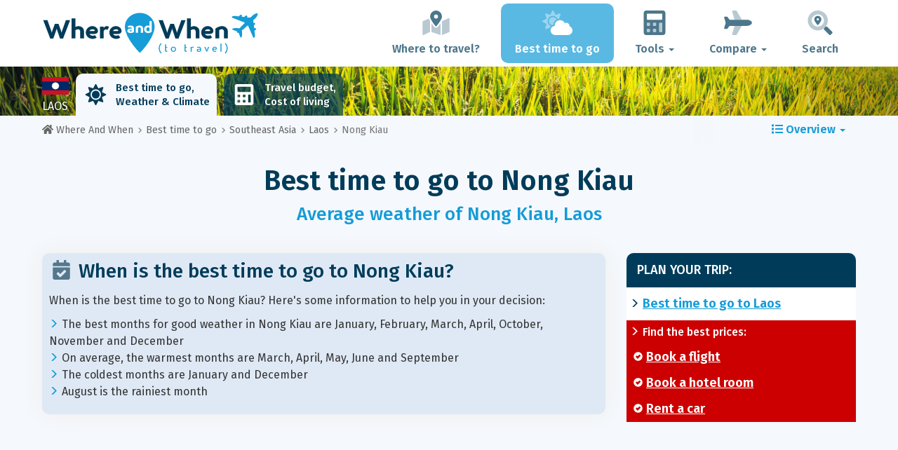

--- FILE ---
content_type: text/html; charset=UTF-8
request_url: https://www.whereandwhen.net/when/southeast-asia/laos/nong-kiau/
body_size: 22891
content:
<!DOCTYPE html>
    <html lang="en">
	<head>
	<title>Best Time to Visit Nong Kiau: Weather and Temperatures. 4 Months to Avoid! - Laos - Where And When</title>

<meta charset="utf-8">
<meta http-equiv="X-UA-Compatible" content="IE=edge">
<meta name="viewport" content="width=device-width, initial-scale=1">
<meta name="description" content="The climate is unfavourable 4 months out of 12 in Nong Kiau. Don't get there the wrong period! Discover the best time to go to have a perfect weather.">
<meta name="author" content="Des Clics Nomades">
<meta property="og:title" content="Best time to visit Nong Kiau: Weather and Temperatures. 4 months to avoid! - Laos" />
<meta property="og:description" content="The climate is unfavourable 4 months out of 12 in Nong Kiau. Don't get there the wrong period! Discover the best time to go to have a perfect weather.">
<meta property="og:image" content="https://www.whereandwhen.net/site/images/illustration/nong-kiau.jpg">
<meta property="og:site_name" content="Where And When">
<meta property="og:locale" content="en-GB">
<link rel="canonical" href="https://www.whereandwhen.net/when/southeast-asia/laos/nong-kiau/" />
<meta property="og:url" content="https://www.whereandwhen.net/when/southeast-asia/laos/nong-kiau/">

<script type="7c60c14cd73ca0ceae10634b-text/javascript" src="https://choices.consentframework.com/js/pa/22321/c/iPROu/stub" charset="utf-8"></script>
<script type="7c60c14cd73ca0ceae10634b-text/javascript" src="https://choices.consentframework.com/js/pa/22321/c/iPROu/cmp" charset="utf-8" async></script>

<link href="/site/bootstrap/css/bootstrap.min.css" rel="stylesheet">
<link rel="preconnect" href="https://fonts.googleapis.com">
<link rel="preconnect" href="https://fonts.gstatic.com" crossorigin>
<link href="https://fonts.googleapis.com/css2?family=Fira+Sans:wght@400;500;600;700;800&display=swap" rel="stylesheet">
<link href="/site/css/styles.min.css?v=2.0.0.320" rel="stylesheet" />


   

<link rel="shortcut icon" type="image/x-icon" href="/site/images/favicon.png" />
<link rel="apple-touch-icon" sizes="114x114" href="/site/images/favicon-114.png" />
<link rel="apple-touch-icon" sizes="72x72" href="/site/images/favicon-72.png" />
<link rel="apple-touch-icon" href="/site/images/favicon-57.png" />


<script defer src="/site/fontawesome/js/all.min.js?v=2.0.0.320" type="7c60c14cd73ca0ceae10634b-text/javascript"></script>

  
  <script type="7c60c14cd73ca0ceae10634b-text/javascript">
    var lang_site = "en";
    var unite_temperature = "F";
    var trad_peuimporte = "It does not matter!";
    var trad_in = "in";

    var trad_js_message_1 = "Please select a city or a country.";
    var trad_js_message_2 = "Please enter a password.";
    var trad_js_message_3 = "Please enter your name.";
    var trad_js_message_4 = "Please enter your e-mail address.";
    var trad_js_message_5 = "Please indicate the subject of your message.";
    var trad_js_message_6 = "Please write a message.";
    var trad_js_plus = "More";
    var trad_js_menu = "MENU";
  </script>
 

  <!-- OPTIDIGITAL -->



  <script async="" type="7c60c14cd73ca0ceae10634b-text/javascript" src="https://securepubads.g.doubleclick.net/tag/js/gpt.js"></script>
  <script type="7c60c14cd73ca0ceae10634b-text/javascript">
    var optidigitalQueue = optidigitalQueue || {};
    optidigitalQueue.cmd = optidigitalQueue.cmd || [];
  </script>
  <script type="7c60c14cd73ca0ceae10634b-text/javascript" id='optidigital-ad-init' async data-config='{"adUnit": "/264817739/whereandwhen.net/when-city"}' src='//scripts.opti-digital.com/tags/?site=whereandwhen'>
  </script>
   
  <!-- Stay22 -->
  <script type="7c60c14cd73ca0ceae10634b-text/javascript">
  (function (s, t, a, y, twenty, two) {
    s.Stay22 = s.Stay22 || {};
    s.Stay22.params = { lmaID: '68e3cae024ecc1f8e80ca93e' };
    twenty = t.createElement(a);
    two = t.getElementsByTagName(a)[0];
    twenty.async = 1;
    twenty.src = y;
    two.parentNode.insertBefore(twenty, two);
  })(window, document, 'script', 'https://scripts.stay22.com/letmeallez.js');
  </script>
	
	<!-- Google Analytics -->
	<script async src="https://www.googletagmanager.com/gtag/js?id=UA-53541197-2" type="7c60c14cd73ca0ceae10634b-text/javascript"></script>
	<script type="7c60c14cd73ca0ceae10634b-text/javascript">
	  window.dataLayer = window.dataLayer || [];
	  function gtag(){dataLayer.push(arguments);}
	  gtag('js', new Date()); 
	  gtag('config', 'UA-53541197-2');
	</script>

  <script async src="https://fundingchoicesmessages.google.com/i/pub-5891689058172513?ers=1" nonce="0EBiH7t-0l6mbYJ31-_Fng" type="7c60c14cd73ca0ceae10634b-text/javascript"></script><script nonce="0EBiH7t-0l6mbYJ31-_Fng" type="7c60c14cd73ca0ceae10634b-text/javascript">(function() {function signalGooglefcPresent() {if (!window.frames['googlefcPresent']) {if (document.body) {const iframe = document.createElement('iframe'); iframe.style = 'width: 0; height: 0; border: none; z-index: -1000; left: -1000px; top: -1000px;'; iframe.style.display = 'none'; iframe.name = 'googlefcPresent'; document.body.appendChild(iframe);} else {setTimeout(signalGooglefcPresent, 0);}}}signalGooglefcPresent();})();</script>

  <script type="7c60c14cd73ca0ceae10634b-text/javascript">(function(){'use strict';function aa(a){var b=0;return function(){return b<a.length?{done:!1,value:a[b++]}:{done:!0}}}var ba="function"==typeof Object.defineProperties?Object.defineProperty:function(a,b,c){if(a==Array.prototype||a==Object.prototype)return a;a[b]=c.value;return a};
function ca(a){a=["object"==typeof globalThis&&globalThis,a,"object"==typeof window&&window,"object"==typeof self&&self,"object"==typeof global&&global];for(var b=0;b<a.length;++b){var c=a[b];if(c&&c.Math==Math)return c}throw Error("Cannot find global object");}var da=ca(this);function k(a,b){if(b)a:{var c=da;a=a.split(".");for(var d=0;d<a.length-1;d++){var e=a[d];if(!(e in c))break a;c=c[e]}a=a[a.length-1];d=c[a];b=b(d);b!=d&&null!=b&&ba(c,a,{configurable:!0,writable:!0,value:b})}}
function ea(a){return a.raw=a}function m(a){var b="undefined"!=typeof Symbol&&Symbol.iterator&&a[Symbol.iterator];if(b)return b.call(a);if("number"==typeof a.length)return{next:aa(a)};throw Error(String(a)+" is not an iterable or ArrayLike");}function fa(a){for(var b,c=[];!(b=a.next()).done;)c.push(b.value);return c}var ha="function"==typeof Object.create?Object.create:function(a){function b(){}b.prototype=a;return new b},n;
if("function"==typeof Object.setPrototypeOf)n=Object.setPrototypeOf;else{var q;a:{var ia={a:!0},ja={};try{ja.__proto__=ia;q=ja.a;break a}catch(a){}q=!1}n=q?function(a,b){a.__proto__=b;if(a.__proto__!==b)throw new TypeError(a+" is not extensible");return a}:null}var ka=n;
function r(a,b){a.prototype=ha(b.prototype);a.prototype.constructor=a;if(ka)ka(a,b);else for(var c in b)if("prototype"!=c)if(Object.defineProperties){var d=Object.getOwnPropertyDescriptor(b,c);d&&Object.defineProperty(a,c,d)}else a[c]=b[c];a.A=b.prototype}function la(){for(var a=Number(this),b=[],c=a;c<arguments.length;c++)b[c-a]=arguments[c];return b}k("Number.MAX_SAFE_INTEGER",function(){return 9007199254740991});
k("Number.isFinite",function(a){return a?a:function(b){return"number"!==typeof b?!1:!isNaN(b)&&Infinity!==b&&-Infinity!==b}});k("Number.isInteger",function(a){return a?a:function(b){return Number.isFinite(b)?b===Math.floor(b):!1}});k("Number.isSafeInteger",function(a){return a?a:function(b){return Number.isInteger(b)&&Math.abs(b)<=Number.MAX_SAFE_INTEGER}});
k("Math.trunc",function(a){return a?a:function(b){b=Number(b);if(isNaN(b)||Infinity===b||-Infinity===b||0===b)return b;var c=Math.floor(Math.abs(b));return 0>b?-c:c}});k("Object.is",function(a){return a?a:function(b,c){return b===c?0!==b||1/b===1/c:b!==b&&c!==c}});k("Array.prototype.includes",function(a){return a?a:function(b,c){var d=this;d instanceof String&&(d=String(d));var e=d.length;c=c||0;for(0>c&&(c=Math.max(c+e,0));c<e;c++){var f=d[c];if(f===b||Object.is(f,b))return!0}return!1}});
k("String.prototype.includes",function(a){return a?a:function(b,c){if(null==this)throw new TypeError("The 'this' value for String.prototype.includes must not be null or undefined");if(b instanceof RegExp)throw new TypeError("First argument to String.prototype.includes must not be a regular expression");return-1!==this.indexOf(b,c||0)}});/*

 Copyright The Closure Library Authors.
 SPDX-License-Identifier: Apache-2.0
*/
var t=this||self;function v(a){return a};var w,x;a:{for(var ma=["CLOSURE_FLAGS"],y=t,z=0;z<ma.length;z++)if(y=y[ma[z]],null==y){x=null;break a}x=y}var na=x&&x[610401301];w=null!=na?na:!1;var A,oa=t.navigator;A=oa?oa.userAgentData||null:null;function B(a){return w?A?A.brands.some(function(b){return(b=b.brand)&&-1!=b.indexOf(a)}):!1:!1}function C(a){var b;a:{if(b=t.navigator)if(b=b.userAgent)break a;b=""}return-1!=b.indexOf(a)};function D(){return w?!!A&&0<A.brands.length:!1}function E(){return D()?B("Chromium"):(C("Chrome")||C("CriOS"))&&!(D()?0:C("Edge"))||C("Silk")};var pa=D()?!1:C("Trident")||C("MSIE");!C("Android")||E();E();C("Safari")&&(E()||(D()?0:C("Coast"))||(D()?0:C("Opera"))||(D()?0:C("Edge"))||(D()?B("Microsoft Edge"):C("Edg/"))||D()&&B("Opera"));var qa={},F=null;var ra="undefined"!==typeof Uint8Array,sa=!pa&&"function"===typeof btoa;function G(){return"function"===typeof BigInt};var H=0,I=0;function ta(a){var b=0>a;a=Math.abs(a);var c=a>>>0;a=Math.floor((a-c)/4294967296);b&&(c=m(ua(c,a)),b=c.next().value,a=c.next().value,c=b);H=c>>>0;I=a>>>0}function va(a,b){b>>>=0;a>>>=0;if(2097151>=b)var c=""+(4294967296*b+a);else G()?c=""+(BigInt(b)<<BigInt(32)|BigInt(a)):(c=(a>>>24|b<<8)&16777215,b=b>>16&65535,a=(a&16777215)+6777216*c+6710656*b,c+=8147497*b,b*=2,1E7<=a&&(c+=Math.floor(a/1E7),a%=1E7),1E7<=c&&(b+=Math.floor(c/1E7),c%=1E7),c=b+wa(c)+wa(a));return c}
function wa(a){a=String(a);return"0000000".slice(a.length)+a}function ua(a,b){b=~b;a?a=~a+1:b+=1;return[a,b]};var J;J="function"===typeof Symbol&&"symbol"===typeof Symbol()?Symbol():void 0;var xa=J?function(a,b){a[J]|=b}:function(a,b){void 0!==a.g?a.g|=b:Object.defineProperties(a,{g:{value:b,configurable:!0,writable:!0,enumerable:!1}})},K=J?function(a){return a[J]|0}:function(a){return a.g|0},L=J?function(a){return a[J]}:function(a){return a.g},M=J?function(a,b){a[J]=b;return a}:function(a,b){void 0!==a.g?a.g=b:Object.defineProperties(a,{g:{value:b,configurable:!0,writable:!0,enumerable:!1}});return a};function ya(a,b){M(b,(a|0)&-14591)}function za(a,b){M(b,(a|34)&-14557)}
function Aa(a){a=a>>14&1023;return 0===a?536870912:a};var N={},Ba={};function Ca(a){return!(!a||"object"!==typeof a||a.g!==Ba)}function Da(a){return null!==a&&"object"===typeof a&&!Array.isArray(a)&&a.constructor===Object}function P(a,b,c){if(!Array.isArray(a)||a.length)return!1;var d=K(a);if(d&1)return!0;if(!(b&&(Array.isArray(b)?b.includes(c):b.has(c))))return!1;M(a,d|1);return!0}Object.freeze(new function(){});Object.freeze(new function(){});var Ea=/^-?([1-9][0-9]*|0)(\.[0-9]+)?$/;var Q;function Fa(a,b){Q=b;a=new a(b);Q=void 0;return a}
function R(a,b,c){null==a&&(a=Q);Q=void 0;if(null==a){var d=96;c?(a=[c],d|=512):a=[];b&&(d=d&-16760833|(b&1023)<<14)}else{if(!Array.isArray(a))throw Error();d=K(a);if(d&64)return a;d|=64;if(c&&(d|=512,c!==a[0]))throw Error();a:{c=a;var e=c.length;if(e){var f=e-1;if(Da(c[f])){d|=256;b=f-(+!!(d&512)-1);if(1024<=b)throw Error();d=d&-16760833|(b&1023)<<14;break a}}if(b){b=Math.max(b,e-(+!!(d&512)-1));if(1024<b)throw Error();d=d&-16760833|(b&1023)<<14}}}M(a,d);return a};function Ga(a){switch(typeof a){case "number":return isFinite(a)?a:String(a);case "boolean":return a?1:0;case "object":if(a)if(Array.isArray(a)){if(P(a,void 0,0))return}else if(ra&&null!=a&&a instanceof Uint8Array){if(sa){for(var b="",c=0,d=a.length-10240;c<d;)b+=String.fromCharCode.apply(null,a.subarray(c,c+=10240));b+=String.fromCharCode.apply(null,c?a.subarray(c):a);a=btoa(b)}else{void 0===b&&(b=0);if(!F){F={};c="ABCDEFGHIJKLMNOPQRSTUVWXYZabcdefghijklmnopqrstuvwxyz0123456789".split("");d=["+/=",
"+/","-_=","-_.","-_"];for(var e=0;5>e;e++){var f=c.concat(d[e].split(""));qa[e]=f;for(var g=0;g<f.length;g++){var h=f[g];void 0===F[h]&&(F[h]=g)}}}b=qa[b];c=Array(Math.floor(a.length/3));d=b[64]||"";for(e=f=0;f<a.length-2;f+=3){var l=a[f],p=a[f+1];h=a[f+2];g=b[l>>2];l=b[(l&3)<<4|p>>4];p=b[(p&15)<<2|h>>6];h=b[h&63];c[e++]=g+l+p+h}g=0;h=d;switch(a.length-f){case 2:g=a[f+1],h=b[(g&15)<<2]||d;case 1:a=a[f],c[e]=b[a>>2]+b[(a&3)<<4|g>>4]+h+d}a=c.join("")}return a}}return a};function Ha(a,b,c){a=Array.prototype.slice.call(a);var d=a.length,e=b&256?a[d-1]:void 0;d+=e?-1:0;for(b=b&512?1:0;b<d;b++)a[b]=c(a[b]);if(e){b=a[b]={};for(var f in e)Object.prototype.hasOwnProperty.call(e,f)&&(b[f]=c(e[f]))}return a}function Ia(a,b,c,d,e){if(null!=a){if(Array.isArray(a))a=P(a,void 0,0)?void 0:e&&K(a)&2?a:Ja(a,b,c,void 0!==d,e);else if(Da(a)){var f={},g;for(g in a)Object.prototype.hasOwnProperty.call(a,g)&&(f[g]=Ia(a[g],b,c,d,e));a=f}else a=b(a,d);return a}}
function Ja(a,b,c,d,e){var f=d||c?K(a):0;d=d?!!(f&32):void 0;a=Array.prototype.slice.call(a);for(var g=0;g<a.length;g++)a[g]=Ia(a[g],b,c,d,e);c&&c(f,a);return a}function Ka(a){return a.s===N?a.toJSON():Ga(a)};function La(a,b,c){c=void 0===c?za:c;if(null!=a){if(ra&&a instanceof Uint8Array)return b?a:new Uint8Array(a);if(Array.isArray(a)){var d=K(a);if(d&2)return a;b&&(b=0===d||!!(d&32)&&!(d&64||!(d&16)));return b?M(a,(d|34)&-12293):Ja(a,La,d&4?za:c,!0,!0)}a.s===N&&(c=a.h,d=L(c),a=d&2?a:Fa(a.constructor,Ma(c,d,!0)));return a}}function Ma(a,b,c){var d=c||b&2?za:ya,e=!!(b&32);a=Ha(a,b,function(f){return La(f,e,d)});xa(a,32|(c?2:0));return a};function Na(a,b){a=a.h;return Oa(a,L(a),b)}function Oa(a,b,c,d){if(-1===c)return null;if(c>=Aa(b)){if(b&256)return a[a.length-1][c]}else{var e=a.length;if(d&&b&256&&(d=a[e-1][c],null!=d))return d;b=c+(+!!(b&512)-1);if(b<e)return a[b]}}function Pa(a,b,c,d,e){var f=Aa(b);if(c>=f||e){var g=b;if(b&256)e=a[a.length-1];else{if(null==d)return;e=a[f+(+!!(b&512)-1)]={};g|=256}e[c]=d;c<f&&(a[c+(+!!(b&512)-1)]=void 0);g!==b&&M(a,g)}else a[c+(+!!(b&512)-1)]=d,b&256&&(a=a[a.length-1],c in a&&delete a[c])}
function Qa(a,b){var c=Ra;var d=void 0===d?!1:d;var e=a.h;var f=L(e),g=Oa(e,f,b,d);if(null!=g&&"object"===typeof g&&g.s===N)c=g;else if(Array.isArray(g)){var h=K(g),l=h;0===l&&(l|=f&32);l|=f&2;l!==h&&M(g,l);c=new c(g)}else c=void 0;c!==g&&null!=c&&Pa(e,f,b,c,d);e=c;if(null==e)return e;a=a.h;f=L(a);f&2||(g=e,c=g.h,h=L(c),g=h&2?Fa(g.constructor,Ma(c,h,!1)):g,g!==e&&(e=g,Pa(a,f,b,e,d)));return e}function Sa(a,b){a=Na(a,b);return null==a||"string"===typeof a?a:void 0}
function Ta(a,b){var c=void 0===c?0:c;a=Na(a,b);if(null!=a)if(b=typeof a,"number"===b?Number.isFinite(a):"string"!==b?0:Ea.test(a))if("number"===typeof a){if(a=Math.trunc(a),!Number.isSafeInteger(a)){ta(a);b=H;var d=I;if(a=d&2147483648)b=~b+1>>>0,d=~d>>>0,0==b&&(d=d+1>>>0);b=4294967296*d+(b>>>0);a=a?-b:b}}else if(b=Math.trunc(Number(a)),Number.isSafeInteger(b))a=String(b);else{if(b=a.indexOf("."),-1!==b&&(a=a.substring(0,b)),!("-"===a[0]?20>a.length||20===a.length&&-922337<Number(a.substring(0,7)):
19>a.length||19===a.length&&922337>Number(a.substring(0,6)))){if(16>a.length)ta(Number(a));else if(G())a=BigInt(a),H=Number(a&BigInt(4294967295))>>>0,I=Number(a>>BigInt(32)&BigInt(4294967295));else{b=+("-"===a[0]);I=H=0;d=a.length;for(var e=b,f=(d-b)%6+b;f<=d;e=f,f+=6)e=Number(a.slice(e,f)),I*=1E6,H=1E6*H+e,4294967296<=H&&(I+=Math.trunc(H/4294967296),I>>>=0,H>>>=0);b&&(b=m(ua(H,I)),a=b.next().value,b=b.next().value,H=a,I=b)}a=H;b=I;b&2147483648?G()?a=""+(BigInt(b|0)<<BigInt(32)|BigInt(a>>>0)):(b=
m(ua(a,b)),a=b.next().value,b=b.next().value,a="-"+va(a,b)):a=va(a,b)}}else a=void 0;return null!=a?a:c}function S(a,b){a=Sa(a,b);return null!=a?a:""};function T(a,b,c){this.h=R(a,b,c)}T.prototype.toJSON=function(){return Ua(this,Ja(this.h,Ka,void 0,void 0,!1),!0)};T.prototype.s=N;T.prototype.toString=function(){return Ua(this,this.h,!1).toString()};
function Ua(a,b,c){var d=a.constructor.v,e=L(c?a.h:b);a=b.length;if(!a)return b;var f;if(Da(c=b[a-1])){a:{var g=c;var h={},l=!1,p;for(p in g)if(Object.prototype.hasOwnProperty.call(g,p)){var u=g[p];if(Array.isArray(u)){var jb=u;if(P(u,d,+p)||Ca(u)&&0===u.size)u=null;u!=jb&&(l=!0)}null!=u?h[p]=u:l=!0}if(l){for(var O in h){g=h;break a}g=null}}g!=c&&(f=!0);a--}for(p=+!!(e&512)-1;0<a;a--){O=a-1;c=b[O];O-=p;if(!(null==c||P(c,d,O)||Ca(c)&&0===c.size))break;var kb=!0}if(!f&&!kb)return b;b=Array.prototype.slice.call(b,
0,a);g&&b.push(g);return b};function Va(a){return function(b){if(null==b||""==b)b=new a;else{b=JSON.parse(b);if(!Array.isArray(b))throw Error(void 0);xa(b,32);b=Fa(a,b)}return b}};function Wa(a){this.h=R(a)}r(Wa,T);var Xa=Va(Wa);var U;function V(a){this.g=a}V.prototype.toString=function(){return this.g+""};var Ya={};function Za(a){if(void 0===U){var b=null;var c=t.trustedTypes;if(c&&c.createPolicy){try{b=c.createPolicy("goog#html",{createHTML:v,createScript:v,createScriptURL:v})}catch(d){t.console&&t.console.error(d.message)}U=b}else U=b}a=(b=U)?b.createScriptURL(a):a;return new V(a,Ya)};function $a(){return Math.floor(2147483648*Math.random()).toString(36)+Math.abs(Math.floor(2147483648*Math.random())^Date.now()).toString(36)};function ab(a,b){b=String(b);"application/xhtml+xml"===a.contentType&&(b=b.toLowerCase());return a.createElement(b)}function bb(a){this.g=a||t.document||document};/*

 SPDX-License-Identifier: Apache-2.0
*/
function cb(a,b){a.src=b instanceof V&&b.constructor===V?b.g:"type_error:TrustedResourceUrl";var c,d;(c=(b=null==(d=(c=(a.ownerDocument&&a.ownerDocument.defaultView||window).document).querySelector)?void 0:d.call(c,"script[nonce]"))?b.nonce||b.getAttribute("nonce")||"":"")&&a.setAttribute("nonce",c)};function db(a){a=void 0===a?document:a;return a.createElement("script")};function eb(a,b,c,d,e,f){try{var g=a.g,h=db(g);h.async=!0;cb(h,b);g.head.appendChild(h);h.addEventListener("load",function(){e();d&&g.head.removeChild(h)});h.addEventListener("error",function(){0<c?eb(a,b,c-1,d,e,f):(d&&g.head.removeChild(h),f())})}catch(l){f()}};var fb=t.atob("aHR0cHM6Ly93d3cuZ3N0YXRpYy5jb20vaW1hZ2VzL2ljb25zL21hdGVyaWFsL3N5c3RlbS8xeC93YXJuaW5nX2FtYmVyXzI0ZHAucG5n"),gb=t.atob("WW91IGFyZSBzZWVpbmcgdGhpcyBtZXNzYWdlIGJlY2F1c2UgYWQgb3Igc2NyaXB0IGJsb2NraW5nIHNvZnR3YXJlIGlzIGludGVyZmVyaW5nIHdpdGggdGhpcyBwYWdlLg=="),hb=t.atob("RGlzYWJsZSBhbnkgYWQgb3Igc2NyaXB0IGJsb2NraW5nIHNvZnR3YXJlLCB0aGVuIHJlbG9hZCB0aGlzIHBhZ2Uu");function ib(a,b,c){this.i=a;this.u=b;this.o=c;this.g=null;this.j=[];this.m=!1;this.l=new bb(this.i)}
function lb(a){if(a.i.body&&!a.m){var b=function(){mb(a);t.setTimeout(function(){nb(a,3)},50)};eb(a.l,a.u,2,!0,function(){t[a.o]||b()},b);a.m=!0}}
function mb(a){for(var b=W(1,5),c=0;c<b;c++){var d=X(a);a.i.body.appendChild(d);a.j.push(d)}b=X(a);b.style.bottom="0";b.style.left="0";b.style.position="fixed";b.style.width=W(100,110).toString()+"%";b.style.zIndex=W(2147483544,2147483644).toString();b.style.backgroundColor=ob(249,259,242,252,219,229);b.style.boxShadow="0 0 12px #888";b.style.color=ob(0,10,0,10,0,10);b.style.display="flex";b.style.justifyContent="center";b.style.fontFamily="Roboto, Arial";c=X(a);c.style.width=W(80,85).toString()+
"%";c.style.maxWidth=W(750,775).toString()+"px";c.style.margin="24px";c.style.display="flex";c.style.alignItems="flex-start";c.style.justifyContent="center";d=ab(a.l.g,"IMG");d.className=$a();d.src=fb;d.alt="Warning icon";d.style.height="24px";d.style.width="24px";d.style.paddingRight="16px";var e=X(a),f=X(a);f.style.fontWeight="bold";f.textContent=gb;var g=X(a);g.textContent=hb;Y(a,e,f);Y(a,e,g);Y(a,c,d);Y(a,c,e);Y(a,b,c);a.g=b;a.i.body.appendChild(a.g);b=W(1,5);for(c=0;c<b;c++)d=X(a),a.i.body.appendChild(d),
a.j.push(d)}function Y(a,b,c){for(var d=W(1,5),e=0;e<d;e++){var f=X(a);b.appendChild(f)}b.appendChild(c);c=W(1,5);for(d=0;d<c;d++)e=X(a),b.appendChild(e)}function W(a,b){return Math.floor(a+Math.random()*(b-a))}function ob(a,b,c,d,e,f){return"rgb("+W(Math.max(a,0),Math.min(b,255)).toString()+","+W(Math.max(c,0),Math.min(d,255)).toString()+","+W(Math.max(e,0),Math.min(f,255)).toString()+")"}function X(a){a=ab(a.l.g,"DIV");a.className=$a();return a}
function nb(a,b){0>=b||null!=a.g&&0!==a.g.offsetHeight&&0!==a.g.offsetWidth||(pb(a),mb(a),t.setTimeout(function(){nb(a,b-1)},50))}function pb(a){for(var b=m(a.j),c=b.next();!c.done;c=b.next())(c=c.value)&&c.parentNode&&c.parentNode.removeChild(c);a.j=[];(b=a.g)&&b.parentNode&&b.parentNode.removeChild(b);a.g=null};function qb(a,b,c,d,e){function f(l){document.body?g(document.body):0<l?t.setTimeout(function(){f(l-1)},e):b()}function g(l){l.appendChild(h);t.setTimeout(function(){h?(0!==h.offsetHeight&&0!==h.offsetWidth?b():a(),h.parentNode&&h.parentNode.removeChild(h)):a()},d)}var h=rb(c);f(3)}function rb(a){var b=document.createElement("div");b.className=a;b.style.width="1px";b.style.height="1px";b.style.position="absolute";b.style.left="-10000px";b.style.top="-10000px";b.style.zIndex="-10000";return b};function Ra(a){this.h=R(a)}r(Ra,T);function sb(a){this.h=R(a)}r(sb,T);var tb=Va(sb);function ub(a){var b=la.apply(1,arguments);if(0===b.length)return Za(a[0]);for(var c=a[0],d=0;d<b.length;d++)c+=encodeURIComponent(b[d])+a[d+1];return Za(c)};function vb(a){if(!a)return null;a=Sa(a,4);var b;null===a||void 0===a?b=null:b=Za(a);return b};var wb=ea([""]),xb=ea([""]);function yb(a,b){this.m=a;this.o=new bb(a.document);this.g=b;this.j=S(this.g,1);this.u=vb(Qa(this.g,2))||ub(wb);this.i=!1;b=vb(Qa(this.g,13))||ub(xb);this.l=new ib(a.document,b,S(this.g,12))}yb.prototype.start=function(){zb(this)};
function zb(a){Ab(a);eb(a.o,a.u,3,!1,function(){a:{var b=a.j;var c=t.btoa(b);if(c=t[c]){try{var d=Xa(t.atob(c))}catch(e){b=!1;break a}b=b===Sa(d,1)}else b=!1}b?Z(a,S(a.g,14)):(Z(a,S(a.g,8)),lb(a.l))},function(){qb(function(){Z(a,S(a.g,7));lb(a.l)},function(){return Z(a,S(a.g,6))},S(a.g,9),Ta(a.g,10),Ta(a.g,11))})}function Z(a,b){a.i||(a.i=!0,a=new a.m.XMLHttpRequest,a.open("GET",b,!0),a.send())}function Ab(a){var b=t.btoa(a.j);a.m[b]&&Z(a,S(a.g,5))};(function(a,b){t[a]=function(){var c=la.apply(0,arguments);t[a]=function(){};b.call.apply(b,[null].concat(c instanceof Array?c:fa(m(c))))}})("__h82AlnkH6D91__",function(a){"function"===typeof window.atob&&(new yb(window,tb(window.atob(a)))).start()});}).call(this);

window.__h82AlnkH6D91__("[base64]/[base64]/[base64]/[base64]");</script>
	</head>

	<body>
	

<header>
        <div id="menu" class="navbar navbar-default">
            <div class="container">
                <div class="navbar-header">
                    <button class="navbar-toggle" data-target=".navbar-header-collapse" data-toggle="collapse" type="button">
                        <span class="sr-only"></span>
                        <span class="icon-bar"></span>
                        <span class="icon-bar"></span>
                        <span class="icon-bar"></span>
                    </button>

                    
                    <a class="navbar-brand" href="https://www.whereandwhen.net/" title="Where and When to travel?">
                        <script src="/cdn-cgi/scripts/7d0fa10a/cloudflare-static/rocket-loader.min.js" data-cf-settings="7c60c14cd73ca0ceae10634b-|49"></script><img src="https://www.whereandwhen.net/site/images/logo/logo-en.svg" alt="Logo Where and When to travel?" onerror="this.removeAttribute('onerror'); this.src='https://www.whereandwhen.net/site/images/logo/logo-en.png'" width="300" height="65">
                    </a>
                   

                </div>
                <div class="collapse navbar-collapse navbar-header-collapse">
                    <ul class="nav navbar-nav navbar-right">
                    	<li><a href="https://www.whereandwhen.net/where/" title="Where to travel?"><i class="fad fa-map-marked-alt fa-3x fa-fw"></i>Where to travel?</a></li><li class="active"><a href="https://www.whereandwhen.net/when/" title="Best time to go"><i class="fad fa-cloud-sun fa-3x fa-fw"></i>Best time to go</a></li><li class="dropdown"><a href="#" class="dropdown-toggle" role="button" data-toggle="dropdown" aria-haspopup="true" aria-expanded="false"><i class="fad fa-calculator fa-3x fa-fw"></i>Tools <span class="caret"></span></a>
								<ul class="dropdown-menu"><li><a href="https://www.whereandwhen.net/budget/" title=""><i class="fa fa-calculator fa-2x fa-fw fa-pull-left" aria-hidden="true"></i>Travel budget<br /><small>Calculate your budget with our free tool</small></a></li></ul></li><li class="dropdown"><a href="#" class="dropdown-toggle" role="button" data-toggle="dropdown" aria-haspopup="true" aria-expanded="false"><i class="fad fa-plane fa-2x fa-fw fa-3x fa-fw"></i>Compare <span class="caret"></span></a>
								<ul class="dropdown-menu"><li><a href="https://www.whereandwhen.net/compare/flights/" title="Compare flight prices"><i class="fas fa-plane-departure fa-2x fa-fw fa-pull-left" aria-hidden="true"></i>Flights<br /><small>Book your flight at the best price</small></a></li><li><a href="https://www.whereandwhen.net/compare/hotels/" title="Compare hotel prices"><i class="fas fa-hotel fa-2x fa-fw fa-pull-left" aria-hidden="true"></i>Hotel<br /><small>Book and compare hotel room prices</small></a></li><li><a href="https://www.whereandwhen.net/compare/cars/" title="Compare car rental prices"><i class="fas fa-car fa-2x fa-fw fa-pull-left" aria-hidden="true"></i>Car rental<br /><small>Book your rental car</small></a></li></ul></li>                        <li><a href="#" data-toggle="modal" data-target="#searchBox"><i class="fad fa-search-location fa-3x fa-fw"></i>Search</a></li>
                        
                    </ul>
                </div>
            </div>
        </div>
        				<!-- MODAL DE RECHERCHE -->
                        <div class="modal fade" id="searchBox" tabindex="-1" role="dialog">
                            <div class="modal-dialog" role="document">
                                <div class="modal-content">
                                    <div class="modal-header">
                                        <button type="button" class="close" data-dismiss="modal" aria-label="Close"><i class="fas fa-times"></i></button>
                                    </div>
                                    <div class="modal-body">
                                        <p class="title">Search the Where And When site:</p>
                                        <form action="/site/registerdata.php" method="post" class="navbar-form" id="recherche_site" role="search">
                                            <div class="input-group input-group-lg">
                                                <input type="text" class="form-control" name="q" placeholder="City, Country or Keyword" id="recherche">
                                                <input type="hidden" name="recherche" value="1">
                                                    <input type="hidden" name="rubrique" id="q_rubrique" value="">
                                                    <input type="hidden" name="q_villepays" id="q_villepays" value="">
                                                <span class="input-group-btn">
                                                    <button class="btn btn-default" type="submit"><i class="fas fa-search"></i></button>
                                                </span>
                                            </div>
                                        </form>
                                    </div>
                                </div>
                            </div>
                        </div>
    </header>  	
  	<main>
    <!-- BEGIN Page Content -->
    <nav id="menu-pays" style="background-image: url('https://www.whereandwhen.net/site/images/cover/laos_9986_cover.jpg'); background-size: cover; background-position: center center;" class="hidden-xs">
        <div class="container">
            <ul class="nav nav-tabs">
                <li class="flag"><img src="https://www.whereandwhen.net/site/images/flags/laos.gif" />Laos</li><li class="active"><a href="https://www.whereandwhen.net/when/southeast-asia/laos/" title="Best time to go to Laos"><i class="fas fa-sun fa-2x fa-fw" aria-hidden="true"></i>Best time to go, <br>
Weather & Climate</a></li><li><a href="https://www.whereandwhen.net/budget/laos/" title="Travel budget and cost of living in Laos"><i class="fas fa-calculator fa-2x fa-fw" aria-hidden="true"></i>Travel budget, <br>
Cost of living</a></li></ul>
        </div>
</nav><div id="breadcrumb">
        <div class="container">

            <div class="row">
            <nav aria-label="breadcrumbs" class="breadcrumbs_container col-xs-9 col-sm-10">
                <ul class="breadcrumb" itemscope itemtype="https://schema.org/BreadcrumbList">
                    <li itemprop="itemListElement" itemscope itemtype="http://schema.org/ListItem">
              <a href="https://www.whereandwhen.net/" title="Where and When to travel?" itemprop="item"><i class="fas fa-home"></i> <span itemprop="name">Where And When</span></a>
              <meta itemprop="position" content="1" />
              </li><li itemprop="itemListElement" itemscope itemtype="http://schema.org/ListItem"><a href="https://www.whereandwhen.net/when/" itemprop="item" title="Weather / Best time to go?"><span itemprop="name">Best time to go</span></a>
						<meta itemprop="position" content="2" /></li><li itemprop="itemListElement" itemscope itemtype="http://schema.org/ListItem"><a href="https://www.whereandwhen.net/when/southeast-asia/" itemprop="item" title="Best time to go to Southeast Asia"><span itemprop="name">Southeast Asia</span></a>
						<meta itemprop="position" content="3" /></li><li itemprop="itemListElement" itemscope itemtype="http://schema.org/ListItem"><a href="https://www.whereandwhen.net/when/southeast-asia/laos/" itemprop="item" title="Best time to go to Laos"><span itemprop="name">Laos</span></a>
						<meta itemprop="position" content="4" /></li><li class="active" itemprop="itemListElement" itemscope itemtype="http://schema.org/ListItem"><span itemprop="name">Nong Kiau</span>
						<meta itemprop="position" content="5" /></li></ul><div class="breadcrumbs_erase"></div></nav><div class="col-xs-3 col-sm-2">
                    <nav id="sommaire" class="dropdown pull-right">
                    <a href="#" class="dropdown-toggle" data-toggle="dropdown" aria-haspopup="true" aria-expanded="false">
                    <i class="fas fa-list"></i><span class="hidden-sm hidden-xs"> Overview </span><span class="caret hidden-md"></span></a>
                    <ul class="dropdown-menu"><li><a href="#best-time-to-go"><i class="fas fa-calendar-check fa-fw"></i> Best time to go</a></li><li><a href="#annual-weather"><i class="fas fa-calendar-alt fa-fw"></i> Annual weather</a></li><li><a href="#climate-and-weather"><i class="fas fa-clouds-sun fa-fw"></i> Weather and climate in Nong Kiau</a></li><li><a href="#chart"><i class="fas fa-chart-bar fa-fw"></i> Temperature and rainfall</a></li><li><a href="#near"><i class="fas fa-map-signs fa-fw"></i> Other cities and places near Nong Kiau</a></li></ul>
                </nav></div></div>
        </div>
    </div>



 <article id="content">
        <div class="container">
        	

        	<div id="page_header">
            <h1>Best time to go to Nong Kiau <small> Average weather of Nong Kiau, Laos</small></h1>
                                    
       		</div>

            <div class="row row-flex">
            <div class="col-lg-8" id="contenu_page">
			
        






                
              
             <div class="encart">   

             	<h2 id="best-time-to-go"><i class="fas fa-calendar-check fa-fw"></i> When is the best time to go to Nong Kiau?</h2>

             <p>When is the best time to go to Nong Kiau? Here's some information to help you in your decision:</p><ul><li>The best months for good weather in Nong Kiau are January, February, March, April, October, November and December</li><li>On average, the warmest months are March, April, May, June and September</li><li>The coldest months are January and December</li><li>August is the rainiest month</li></ul></div>             
            <hr class="separation" style="background-position:7%" /><div class="pub taillefixe"><div id="optidigital-adslot-Mobile_Pos1" style="display: none;" class="Mobile_Pos1"></div><div id="optidigital-adslot-Content_1" style="display: none;" class="Content_1"></div></div><hr class="separation" style="background-position:14%" /> 

<section class="bordered">   

<h2 id="annual-weather"><i class="fas fa-calendar-alt fa-fw"></i> Annual weather in Nong Kiau</h2>



<p><em>For full information about the climate and weather in Nong Kiau a specific month, click on the corresponding line below:</em></p>
 
<table class="table climat table-hover">
  <thead>
  <tr class="text-center">
    <th>Month</th>
    <th class="text-center nopadding hidden-xs"></th>
    <th><span data-toggle="tooltip" data-placement="top" title="Minimum and maximum outdoor average temperature of this city."><i class="fas fa-thermometer-quarter fa-2x fa-pull-left"></i> <i class="fas fa-thermometer-three-quarters fa-2x"></i></span></th>
	<th><span data-toggle="tooltip" data-placement="top" title="Average monthly rainfall in this city."><i class="fas fa-cloud-showers fa-2x fa-pull-left"></i></span></th>

	<th scope="col"><i class="fas fa-star fa-2x"></i></th>
    <th scope="col" class="hidden-xs nopaddingleft">Our opinion</th>
   	<th class="hidden-xs"></th>
		  </tr>
  </thead>
  <tbody>

      
   <tr class="success" onclick="if (!window.__cfRLUnblockHandlers) return false; location.href='https://www.whereandwhen.net/when/southeast-asia/laos/nong-kiau/january/'" style="cursor:pointer" data-cf-modified-7c60c14cd73ca0ceae10634b-="">
    <td class="nopaddingright"><span class="ob_lien_mobile"><b class="uppercase_big">January</b></span></td>
    <td class="nopadding text-center widthmin hidden-xs"><img src="/site/images/bg-loader.gif" data-src="https://www.whereandwhen.net/site/images/meteo/64x64/day/113.png" alt="" class="lazy" width="64" /></td>
	<td >52°F/<b>77°F</b></td>
	 <td><div class="progress minwidth50" data-toggle="tooltip" data-placement="top" title="
	 	On average, the total monthly rainfall is 2.1in. The total number of rainy days is 2 (7% of the time).">
  		<div class="progress-bar progress-bar-info progress-bar-striped" role="progressbar" aria-valuenow="60" aria-valuemin="0" aria-valuemax="100" style="width: 7%;">
    	
  		</div>
	</div><small class="text-muted">2.1in</small></td>

	
	<td class="widthmin"><i class="fas fa-smile fa-2x text-success"></i></td>
    <td class="hidden-xs nopaddingleft"><span data-toggle="tooltip" data-placement="top" title="The weather during this month is good. You'll have good weather most of the time!" class="label label-success">good weather</span></td>
        <td class="hidden-xs"><a href="https://www.whereandwhen.net/when/southeast-asia/laos/nong-kiau/january/" title="Nong Kiau in january: Weather and average temperatures">Nong Kiau in january</a></td>
      </tr>
    
   <tr class="success" onclick="if (!window.__cfRLUnblockHandlers) return false; location.href='https://www.whereandwhen.net/when/southeast-asia/laos/nong-kiau/february/'" style="cursor:pointer" data-cf-modified-7c60c14cd73ca0ceae10634b-="">
    <td class="nopaddingright"><span class="ob_lien_mobile"><b class="uppercase_big">February</b></span></td>
    <td class="nopadding text-center widthmin hidden-xs"><img src="/site/images/bg-loader.gif" data-src="https://www.whereandwhen.net/site/images/meteo/64x64/day/113.png" alt="" class="lazy" width="64" /></td>
	<td >56°F/<b>85°F</b></td>
	 <td><div class="progress minwidth50" data-toggle="tooltip" data-placement="top" title="
	 	On average, the total monthly rainfall is 0.8in. The total number of rainy days is 1 (2% of the time).">
  		<div class="progress-bar progress-bar-info progress-bar-striped" role="progressbar" aria-valuenow="60" aria-valuemin="0" aria-valuemax="100" style="width: 2%;">
    	
  		</div>
	</div><small class="text-muted">0.8in</small></td>

	
	<td class="widthmin"><i class="fas fa-smile fa-2x text-success"></i></td>
    <td class="hidden-xs nopaddingleft"><span data-toggle="tooltip" data-placement="top" title="The weather during this month is good. You'll have good weather most of the time!" class="label label-success">good weather</span></td>
        <td class="hidden-xs"><a href="https://www.whereandwhen.net/when/southeast-asia/laos/nong-kiau/february/" title="Nong Kiau in february: Weather and average temperatures">Nong Kiau in february</a></td>
      </tr>
    
   <tr class="success-full" onclick="if (!window.__cfRLUnblockHandlers) return false; location.href='https://www.whereandwhen.net/when/southeast-asia/laos/nong-kiau/march/'" style="cursor:pointer" data-cf-modified-7c60c14cd73ca0ceae10634b-="">
    <td class="nopaddingright"><span class="ob_lien_mobile"><b class="uppercase_big">March</b></span></td>
    <td class="nopadding text-center widthmin hidden-xs"><img src="/site/images/bg-loader.gif" data-src="https://www.whereandwhen.net/site/images/meteo/64x64/day/113.png" alt="" class="lazy" width="64" /></td>
	<td >65°F/<b>90°F</b></td>
	 <td><div class="progress minwidth50" data-toggle="tooltip" data-placement="top" title="
	 	On average, the total monthly rainfall is 2.2in. The total number of rainy days is 3 (10% of the time).">
  		<div class="progress-bar progress-bar-info progress-bar-striped" role="progressbar" aria-valuenow="60" aria-valuemin="0" aria-valuemax="100" style="width: 10%;">
    	
  		</div>
	</div><small class="text-muted">2.2in</small></td>

	
	<td class="widthmin"><i class="fas fa-grin-hearts fa-2x text-success-full"></i></td>
    <td class="hidden-xs nopaddingleft"><span data-toggle="tooltip" data-placement="top" title="The weather for this month is very good. You'll definitely have good weather for your holiday!" class="label label-success-full">perfect weather</span></td>
        <td class="hidden-xs"><a href="https://www.whereandwhen.net/when/southeast-asia/laos/nong-kiau/march/" title="Nong Kiau in march: Weather and average temperatures">Nong Kiau in march</a></td>
      </tr>
    
   <tr class="success" onclick="if (!window.__cfRLUnblockHandlers) return false; location.href='https://www.whereandwhen.net/when/southeast-asia/laos/nong-kiau/april/'" style="cursor:pointer" data-cf-modified-7c60c14cd73ca0ceae10634b-="">
    <td class="nopaddingright"><span class="ob_lien_mobile"><b class="uppercase_big">April</b></span></td>
    <td class="nopadding text-center widthmin hidden-xs"><img src="/site/images/bg-loader.gif" data-src="https://www.whereandwhen.net/site/images/meteo/64x64/day/113.png" alt="" class="lazy" width="64" /></td>
	<td >72°F/<b>92°F</b></td>
	 <td><div class="progress minwidth50" data-toggle="tooltip" data-placement="top" title="
	 	On average, the total monthly rainfall is 7.4in. The total number of rainy days is 10 (33% of the time).">
  		<div class="progress-bar progress-bar-info progress-bar-striped" role="progressbar" aria-valuenow="60" aria-valuemin="0" aria-valuemax="100" style="width: 33%;">
    	
  		</div>
	</div><small class="text-muted">7.4in</small></td>

	
	<td class="widthmin"><i class="fas fa-smile fa-2x text-success"></i></td>
    <td class="hidden-xs nopaddingleft"><span data-toggle="tooltip" data-placement="top" title="The weather during this month is good. You'll have good weather most of the time!" class="label label-success">good weather</span></td>
        <td class="hidden-xs"><a href="https://www.whereandwhen.net/when/southeast-asia/laos/nong-kiau/april/" title="Nong Kiau in april: Weather and average temperatures">Nong Kiau in april</a></td>
      </tr>
    
   <tr class="warning" onclick="if (!window.__cfRLUnblockHandlers) return false; location.href='https://www.whereandwhen.net/when/southeast-asia/laos/nong-kiau/may/'" style="cursor:pointer" data-cf-modified-7c60c14cd73ca0ceae10634b-="">
    <td class="nopaddingright"><span class="ob_lien_mobile"><b class="uppercase_big">May</b></span></td>
    <td class="nopadding text-center widthmin hidden-xs"><img src="/site/images/bg-loader.gif" data-src="https://www.whereandwhen.net/site/images/meteo/64x64/day/299.png" alt="" class="lazy" width="64" /></td>
	<td >74°F/<b>90°F</b></td>
	 <td><div class="progress minwidth50" data-toggle="tooltip" data-placement="top" title="
	 	On average, the total monthly rainfall is 13.9in. The total number of rainy days is 17 (54% of the time).">
  		<div class="progress-bar progress-bar-info progress-bar-striped" role="progressbar" aria-valuenow="60" aria-valuemin="0" aria-valuemax="100" style="width: 54%;">
    	
  		</div>
	</div><small class="text-muted">13.9in</small></td>

	
	<td class="widthmin"><i class="fas fa-meh fa-2x text-warning"></i></td>
    <td class="hidden-xs nopaddingleft"><span data-toggle="tooltip" data-placement="top" title="The weather during this month is tolerable. Neither particularly good nor particularly bad, the weather is just average by our standards." class="label label-warning">tolerable weather</span></td>
        <td class="hidden-xs"><a href="https://www.whereandwhen.net/when/southeast-asia/laos/nong-kiau/may/" title="Nong Kiau in may: Weather and average temperatures">Nong Kiau in may</a></td>
      </tr>
    
   <tr class="danger" onclick="if (!window.__cfRLUnblockHandlers) return false; location.href='https://www.whereandwhen.net/when/southeast-asia/laos/nong-kiau/june/'" style="cursor:pointer" data-cf-modified-7c60c14cd73ca0ceae10634b-="">
    <td class="nopaddingright"><span class="ob_lien_mobile"><b class="uppercase_big">June</b></span></td>
    <td class="nopadding text-center widthmin hidden-xs"><img src="/site/images/bg-loader.gif" data-src="https://www.whereandwhen.net/site/images/meteo/64x64/day/299.png" alt="" class="lazy" width="64" /></td>
	<td >74°F/<b>86°F</b></td>
	 <td><div class="progress minwidth50" data-toggle="tooltip" data-placement="top" title="
	 	On average, the total monthly rainfall is 15.4in. The total number of rainy days is 22 (73% of the time).">
  		<div class="progress-bar progress-bar-info progress-bar-striped" role="progressbar" aria-valuenow="60" aria-valuemin="0" aria-valuemax="100" style="width: 73%;">
    	
  		</div>
	</div><small class="text-muted">15.4in</small></td>

	
	<td class="widthmin"><i class="fas fa-frown fa-2x text-danger"></i></td>
    <td class="hidden-xs nopaddingleft"><span data-toggle="tooltip" data-placement="top" title="Warning: Weather this month is bad. This means that it is generally not suitable for sightseeing." class="label label-danger">bad weather</span></td>
        <td class="hidden-xs"><a href="https://www.whereandwhen.net/when/southeast-asia/laos/nong-kiau/june/" title="Nong Kiau in june: Weather and average temperatures">Nong Kiau in june</a></td>
      </tr>
    
   <tr class="danger-full" onclick="if (!window.__cfRLUnblockHandlers) return false; location.href='https://www.whereandwhen.net/when/southeast-asia/laos/nong-kiau/july/'" style="cursor:pointer" data-cf-modified-7c60c14cd73ca0ceae10634b-="">
    <td class="nopaddingright"><span class="ob_lien_mobile"><b class="uppercase_big">July</b></span></td>
    <td class="nopadding text-center widthmin hidden-xs"><img src="/site/images/bg-loader.gif" data-src="https://www.whereandwhen.net/site/images/meteo/64x64/day/299.png" alt="" class="lazy" width="64" /></td>
	<td >72°F/<b>85°F</b></td>
	 <td><div class="progress minwidth50" data-toggle="tooltip" data-placement="top" title="
	 	On average, the total monthly rainfall is 20.4in. The total number of rainy days is 24 (78% of the time).">
  		<div class="progress-bar progress-bar-info progress-bar-striped" role="progressbar" aria-valuenow="60" aria-valuemin="0" aria-valuemax="100" style="width: 78%;">
    	
  		</div>
	</div><small class="text-muted">20.4in</small></td>

	
	<td class="widthmin"><i class="fas fa-sad-tear fa-2x text-danger-full"></i></td>
    <td class="hidden-xs nopaddingleft"><span data-toggle="tooltip" data-placement="top" title="Warning: Weather this month is very bad. This means that it is generally not suitable for sightseeing." class="label label-danger-full">very bad weather</span></td>
        <td class="hidden-xs"><a href="https://www.whereandwhen.net/when/southeast-asia/laos/nong-kiau/july/" title="Nong Kiau in july: Weather and average temperatures">Nong Kiau in july</a></td>
      </tr>
    
   <tr class="danger-full" onclick="if (!window.__cfRLUnblockHandlers) return false; location.href='https://www.whereandwhen.net/when/southeast-asia/laos/nong-kiau/august/'" style="cursor:pointer" data-cf-modified-7c60c14cd73ca0ceae10634b-="">
    <td class="nopaddingright"><span class="ob_lien_mobile"><b class="uppercase_big">August</b></span></td>
    <td class="nopadding text-center widthmin hidden-xs"><img src="/site/images/bg-loader.gif" data-src="https://www.whereandwhen.net/site/images/meteo/64x64/day/299.png" alt="" class="lazy" width="64" /></td>
	<td >72°F/<b>85°F</b></td>
	 <td><div class="progress minwidth50" data-toggle="tooltip" data-placement="top" title="
	 	On average, the total monthly rainfall is 26.5in. The total number of rainy days is 27 (87% of the time).">
  		<div class="progress-bar progress-bar-info progress-bar-striped" role="progressbar" aria-valuenow="60" aria-valuemin="0" aria-valuemax="100" style="width: 87%;">
    	
  		</div>
	</div><small class="text-muted">26.5in</small></td>

	
	<td class="widthmin"><i class="fas fa-sad-tear fa-2x text-danger-full"></i></td>
    <td class="hidden-xs nopaddingleft"><span data-toggle="tooltip" data-placement="top" title="Warning: Weather this month is very bad. This means that it is generally not suitable for sightseeing." class="label label-danger-full">very bad weather</span></td>
        <td class="hidden-xs"><a href="https://www.whereandwhen.net/when/southeast-asia/laos/nong-kiau/august/" title="Nong Kiau in august: Weather and average temperatures">Nong Kiau in august</a></td>
      </tr>
    
   <tr class="danger" onclick="if (!window.__cfRLUnblockHandlers) return false; location.href='https://www.whereandwhen.net/when/southeast-asia/laos/nong-kiau/september/'" style="cursor:pointer" data-cf-modified-7c60c14cd73ca0ceae10634b-="">
    <td class="nopaddingright"><span class="ob_lien_mobile"><b class="uppercase_big">September</b></span></td>
    <td class="nopadding text-center widthmin hidden-xs"><img src="/site/images/bg-loader.gif" data-src="https://www.whereandwhen.net/site/images/meteo/64x64/day/299.png" alt="" class="lazy" width="64" /></td>
	<td >70°F/<b>86°F</b></td>
	 <td><div class="progress minwidth50" data-toggle="tooltip" data-placement="top" title="
	 	On average, the total monthly rainfall is 15.9in. The total number of rainy days is 20 (67% of the time).">
  		<div class="progress-bar progress-bar-info progress-bar-striped" role="progressbar" aria-valuenow="60" aria-valuemin="0" aria-valuemax="100" style="width: 67%;">
    	
  		</div>
	</div><small class="text-muted">15.9in</small></td>

	
	<td class="widthmin"><i class="fas fa-frown fa-2x text-danger"></i></td>
    <td class="hidden-xs nopaddingleft"><span data-toggle="tooltip" data-placement="top" title="Warning: Weather this month is bad. This means that it is generally not suitable for sightseeing." class="label label-danger">bad weather</span></td>
        <td class="hidden-xs"><a href="https://www.whereandwhen.net/when/southeast-asia/laos/nong-kiau/september/" title="Nong Kiau in september: Weather and average temperatures">Nong Kiau in september</a></td>
      </tr>
    
   <tr class="success" onclick="if (!window.__cfRLUnblockHandlers) return false; location.href='https://www.whereandwhen.net/when/southeast-asia/laos/nong-kiau/october/'" style="cursor:pointer" data-cf-modified-7c60c14cd73ca0ceae10634b-="">
    <td class="nopaddingright"><span class="ob_lien_mobile"><b class="uppercase_big">October</b></span></td>
    <td class="nopadding text-center widthmin hidden-xs"><img src="/site/images/bg-loader.gif" data-src="https://www.whereandwhen.net/site/images/meteo/64x64/day/299.png" alt="" class="lazy" width="64" /></td>
	<td >67°F/<b>85°F</b></td>
	 <td><div class="progress minwidth50" data-toggle="tooltip" data-placement="top" title="
	 	On average, the total monthly rainfall is 8.7in. The total number of rainy days is 11 (37% of the time).">
  		<div class="progress-bar progress-bar-info progress-bar-striped" role="progressbar" aria-valuenow="60" aria-valuemin="0" aria-valuemax="100" style="width: 37%;">
    	
  		</div>
	</div><small class="text-muted">8.7in</small></td>

	
	<td class="widthmin"><i class="fas fa-smile fa-2x text-success"></i></td>
    <td class="hidden-xs nopaddingleft"><span data-toggle="tooltip" data-placement="top" title="The weather during this month is good. You'll have good weather most of the time!" class="label label-success">good weather</span></td>
        <td class="hidden-xs"><a href="https://www.whereandwhen.net/when/southeast-asia/laos/nong-kiau/october/" title="Nong Kiau in october: Weather and average temperatures">Nong Kiau in october</a></td>
      </tr>
    
   <tr class="success" onclick="if (!window.__cfRLUnblockHandlers) return false; location.href='https://www.whereandwhen.net/when/southeast-asia/laos/nong-kiau/november/'" style="cursor:pointer" data-cf-modified-7c60c14cd73ca0ceae10634b-="">
    <td class="nopaddingright"><span class="ob_lien_mobile"><b class="uppercase_big">November</b></span></td>
    <td class="nopadding text-center widthmin hidden-xs"><img src="/site/images/bg-loader.gif" data-src="https://www.whereandwhen.net/site/images/meteo/64x64/day/113.png" alt="" class="lazy" width="64" /></td>
	<td >61°F/<b>83°F</b></td>
	 <td><div class="progress minwidth50" data-toggle="tooltip" data-placement="top" title="
	 	On average, the total monthly rainfall is 3.1in. The total number of rainy days is 5 (16% of the time).">
  		<div class="progress-bar progress-bar-info progress-bar-striped" role="progressbar" aria-valuenow="60" aria-valuemin="0" aria-valuemax="100" style="width: 16%;">
    	
  		</div>
	</div><small class="text-muted">3.1in</small></td>

	
	<td class="widthmin"><i class="fas fa-smile fa-2x text-success"></i></td>
    <td class="hidden-xs nopaddingleft"><span data-toggle="tooltip" data-placement="top" title="The weather during this month is good. You'll have good weather most of the time!" class="label label-success">good weather</span></td>
        <td class="hidden-xs"><a href="https://www.whereandwhen.net/when/southeast-asia/laos/nong-kiau/november/" title="Nong Kiau in november: Weather and average temperatures">Nong Kiau in november</a></td>
      </tr>
    
   <tr class="success" onclick="if (!window.__cfRLUnblockHandlers) return false; location.href='https://www.whereandwhen.net/when/southeast-asia/laos/nong-kiau/december/'" style="cursor:pointer" data-cf-modified-7c60c14cd73ca0ceae10634b-="">
    <td class="nopaddingright"><span class="ob_lien_mobile"><b class="uppercase_big">December</b></span></td>
    <td class="nopadding text-center widthmin hidden-xs"><img src="/site/images/bg-loader.gif" data-src="https://www.whereandwhen.net/site/images/meteo/64x64/day/113.png" alt="" class="lazy" width="64" /></td>
	<td >54°F/<b>77°F</b></td>
	 <td><div class="progress minwidth50" data-toggle="tooltip" data-placement="top" title="
	 	On average, the total monthly rainfall is 1.5in. The total number of rainy days is 2 (7% of the time).">
  		<div class="progress-bar progress-bar-info progress-bar-striped" role="progressbar" aria-valuenow="60" aria-valuemin="0" aria-valuemax="100" style="width: 7%;">
    	
  		</div>
	</div><small class="text-muted">1.5in</small></td>

	
	<td class="widthmin"><i class="fas fa-smile fa-2x text-success"></i></td>
    <td class="hidden-xs nopaddingleft"><span data-toggle="tooltip" data-placement="top" title="The weather during this month is good. You'll have good weather most of the time!" class="label label-success">good weather</span></td>
        <td class="hidden-xs"><a href="https://www.whereandwhen.net/when/southeast-asia/laos/nong-kiau/december/" title="Nong Kiau in december: Weather and average temperatures">Nong Kiau in december</a></td>
      </tr>
  	</tbody>
</table>





</section>

<hr class="separation" style="background-position:21%" /><div class="pub taillefixe"><div id="optidigital-adslot-Mobile_Pos2" style="display: none;" class="Mobile_Pos2"></div><div id="optidigital-adslot-Content_2" style="display: none;" class="Content_2"></div></div>   
<hr class="separation" style="background-position:28%" />
<section class="bordered">
<h2 id="climate-and-weather"><i class="fas fa-clouds-sun fa-fw"></i> Weather and climate in Nong Kiau</h2>

    
 <div class="alert alert-info">Nong Kiau enjoys <strong>a monsoon-influenced humid subtropical climate</strong> in accordance with the Köppen-Geiger classification. The yearly average maximum temperature in Nong Kiau is 85°F (ranging from 77°F in january to 92°F in april). Annual rainfall is 117.7in, with a minimum of 0.8in in february and a maximum of 26.5in in august.</div><ul><li>Between the months of january and march the <strong>climate is good</strong>.  The record temperature this month is 101°F and it rains about 2.2in each month.</li><li>Between the months of april and may the <strong>climate is okay</strong>.  the thermometer goes up to 90°F°C and, in may, 17 days of rain are expected.</li><li>From june to august the <strong>climate is very bad</strong>.  At lunchtime, it's 85°F in average and you can expect to have 26.5in of rainfall/month during this period.</li><li>In september the <strong>climate is passable, but still OK</strong>.  The temperature rises to 86°F and, in september, 20 days of rain are expected.</li><li>Between the months of october and december the <strong>climate is favorable</strong>.  By early evening, the temperature averages 59°F and it rains about 1.5in each month.</li></ul><p class="text-center"><img class="img-responsive img-thumbnail lazy" src="/site/images/bg-loader.gif" data-src="/site/images/illustration/nong-kiau.jpg" alt="Nong Kiau : " title="Nong Kiau : "></p>    
              </section>
               
               <hr class="separation" style="background-position:35%" />
								
				<div class="pub taillefixebig"><div class="pub_sticky"><div id="optidigital-adslot-Mobile_Pos3" style="display: none;" class="Mobile_Pos3"></div><div id="optidigital-adslot-Content_3" style="display: none;" class="Content_3"></div></div></div><hr class="separation" style="background-position:42%" /> 
               <section class="bordered">   
               <h2 id="chart"><i class="fas fa-chart-bar fa-fw"></i> Charts: temperature and rainfall in Nong Kiau</h2>

               

               <p>In the charts below, you can see the following seasonal norms for the city of Nong Kiau: the minimum and maximum outdoor temperature, the risk and amount of monthly rainfall, daily average sunshine, and relative humidity for each month of the year.

               </p>
               




	<h3>Outside temperature</h3>
    <div id="container_graph_monthly_temperatures" style="height:250px;"></div>
    
    <h3>Precipitation (rainfall)</h3>
    <div id="container_graph_monthly_precip" style="height:250px;"></div>
    	<h3>Daily sunshine hours</h3>
     <div id="container_graph_monthly_sunhour" style="height:250px;"></div>
    

	<h3>Humidity</h3>
     <div id="container_graph_monthly_humidity_percent" style="height:250px;"></div>
    </section>





<hr class="separation" style="background-position:49%" />
 

<aside class="comparateur"> 

<ul class="nav nav-tabs tab-comparateur" role="tablist">
        
        <li ><a href="#widget_flight" role="tab" data-toggle="tab">Flight</a></li>

        <li class="active"><a href="#comparateur_sejours_simple" role="tab" data-toggle="tab">Flight+Hotel <span class="badge badge-green hidden-xs">BEST DEAL</span></a></li>

        <li ><a href="#widget_hotel" role="tab" data-toggle="tab">Hotel</a></li>
        <li ><a href="#widget_car" role="tab" data-toggle="tab">Car hire</a></li>
        
</ul>

 <div class="bg-primary titre_comparateur">
    <h2 class="text-white nomargintop nomarginbottom"><i class="fas fa-thumbs-up fa-fw text-white"></i> Laos: get the best price!</h2>
 </div>
<div class="tab-content">
    <div class=" tab-pane fade  " id="widget_flight" role="tabpanel" >

        <div class="bg-primary padding10">

        <h3 id="chercher_vol" class="nomargintop text-white"><i class="fas fa-plane fa-fw text-white" data-fa-transform="rotate--30"></i> Search for flights at the best price</h3>
<div
  data-skyscanner-widget="SearchWidget"
  data-locale="en-US"
  data-market="US"
  data-currency="USD"
  data-media-partner-id="3006500"
  data-flight-type="return"
  data-utm-term="widget_flight-en-ville"
  data-button-colour="#003C5A"
  data-font-colour="#ffffff"
  data-responsive="true"
  data-hide-powered-by="true"
  data-arrow-icon="true"
  data-widget-scale="1.5"
    data-origin-geo-lookup="true"
    data-destination-coords="20.571035,102.611575"
    style="min-height:170px;"
></div>
        
        </div>

    <div class="alert bg-info no-radius-top nomarginbottom" role="alert">
    <b><span class="glyphicon glyphicon-thumbs-up"></span></b> <b>Try it!</b> <small>The search engine checks several airline and travel agents to guarantee you the best price!</small>   </div>

    </div>
    <div class=" tab-pane fade " id="widget_hotel" role="tabpanel" >

        <div class="bg-primary padding10">
        <h3 class="nomargintop text-white"><i class="fas fa-hotel fa-fw text-white" aria-hidden="true"></i> Find the best price for your hotel room</h3>

        <div
          data-skyscanner-widget="HotelSearchWidget"
          data-locale="en-US"
          data-market="US"
          data-currency="USD"
          data-media-partner-id="3006500"
          data-utm-term="widget_hotel-en-ville"
          data-button-colour="#003C5A"
          data-font-colour="#ffffff"
          data-responsive="true"
          data-widget-scale="1.5"
          data-hide-powered-by="true"
                    data-destination-coords="20.571035,102.611575"
                  ></div>
         </div>

          <div class="alert bg-info no-radius-top nomarginbottom" role="alert">
            <b><span class="glyphicon glyphicon-thumbs-up"></span></b> <b>Try it out!</b> <small>This search engine queries multiple sites such as Booking.com, Hotels.com, and Expedia to guarantee you the best price!</small>           </div>

    </div>

    <div class=" tab-pane fade " id="widget_car" role="tabpanel" >

        <div class="bg-primary padding10">
        <h3 class="nomargintop text-white"><i class="fas fa-car fa-fw text-white" aria-hidden="true"></i> Find the best price for your car rental</h3>

        <div
          data-skyscanner-widget="CarHireWidget"
          data-locale="en-US"
          data-market="US"
          data-currency="USD"
          data-media-partner-id="3006500"
          data-utm-term="widget_car-en-ville"
          data-button-colour="#003C5A"
          data-font-colour="#ffffff"
          data-responsive="true"
          data-widget-scale="1.5"
          data-hide-powered-by="true"
          data-driver-age="false"
                    data-origin-coords="20.571035,102.611575"
                  ></div>
        </div>


         <div class="alert bg-info no-radius-top nomarginbottom" role="alert">
            <b><span class="glyphicon glyphicon-thumbs-up"></span></b> <b>Try it out!</b> <small>This search engine queries hundreds of car rental agencies to guarantee you the best price!</small>           </div>

    </div>

     <div  class="tab-pane fade in active" id="comparateur_sejours_simple" role="tabpanel" >
        <form class="form bg-primary calcul" action="https://www.ou-et-quand.net/partir/registerdata.php" method="post" target="_blank">
        

         <div class="bg-primary">
        <h3 class="nomargintop text-white"><i class="fas fa-suitcase fa-fw" aria-hidden="true"></i> Search for a Flight+Hotel package to Laos</h3>
         </div>

        <div class="row">

                <div class="col-xs-6">

                            <label for="ville_id_sejour_spl">Destination:</label>
                        <div class="input-group input-group-lg">
              <div class="input-group-addon"><i class="fas fa-map-pin fa-lg"></i></div>
                        <select name="ville_id" class="form-control" id="ville_id_sejour_spl">
                            <option value="280">Vientiane</option><option value="281">Luang Prabang</option><option value="672">Pakse</option><option value="1782">Savannakhet</option><option value="1786">Thakhek</option><option value="1781">Phonsavan</option>                        </select>
                            </div>

                            <label for="depart_ville_sejour_spl">Departure airport:</label>
                        <div class="input-group input-group-lg">
              <div class="input-group-addon"><i class="fas fa-plane-departure fa-lg"></i></div>
                        <select name="depart_ville" class="form-control" id="depart_ville_sejour_spl">
                            <option value="355">London</option><option value="411">Dublin</option><option value="357">Manchester</option><option value="378">Edinburgh</option><option value="129">Los Angeles </option><option value="131">New York City</option><option value="113">Montreal</option><option value="115">Toronto</option><option value="325">Sydney</option><option value="326">Melbourne</option><option value="329">Auckland</option><option value="116">Vancouver</option><option value="119">Calgary</option><option value="615">Atlanta</option><option value="123">Chicago</option>                        </select>
              </div>
         </div>
                    <div class="col-xs-6">
                                                <label for="dateAller_sejour_spl">Depart on:</label>
                                                <div class="input-group input-group-lg">
                                                    <div class="input-group-addon"><i class="fas fa-calendar-alt  fa-lg"></i></div>
                                                    <input name="dateAller" class="form-control" id="dateAller_sejour_spl" data-mindate="today" value="2026-01-29" type="date">
                                                </div>
                                                <label for="dateRetour_sejour_spl">Return on:</label>
                                                <div class="input-group input-group-lg">
                                                    <div class="input-group-addon"><i class="fas fa-calendar-alt  fa-lg"></i></div>
                                                    <input name="dateRetour" class="form-control" id="dateRetour_sejour_spl" data-mindate="today" value="2026-02-05" type="date">
                                                </div>

                                                <div class="checkbox">
                                                    <label for="flexibility_sejour_spl"><input type="checkbox" id="flexibility_sejour_spl" name="flexibility" value="oui"> Flexible dates +/- 3 days</label>
                                                  </div>
                 </div>



                                        


                                        <div class="col-xs-6 col-md-3">
                                            <label for="adults_sejour_spl">Adults (+18):</label>
                                             <div class="input-group input-group-lg">
                                             <div class="input-group-addon"><i class="fas fa-male fa-lg"></i></div>
                                            <select name="adults" class="form-control" id="adults_sejour_spl">
                                            <option value="1">1</option><option value="2" selected="selected">2</option><option value="3">3</option><option value="4">4</option>                                            </select>
                                            </div>
                                        </div>
                                        <div class="col-xs-6 col-md-3">
                                            <label for="children_sejour_spl">Children (-18):</label>
                                             <div class="input-group input-group-lg">
                                             <div class="input-group-addon"><i class="fas fa-child fa-lg"></i></div>
                                            <select name="children" class="form-control" id="children_sejour_spl">
                                            <option value="0">0</option><option value="1">1</option><option value="2">2</option><option value="3">3</option>                                            </select>
                                            </div>
                                        </div>


                                        <div class="col-xs-12 col-md-6">
                                             <button type="submit" class="submit text-center pull-right">Search for trips <i class="fas fa-arrow-right"></i></button>
                                        </div>
                                     


                        <input type="hidden" name="page_source" value="ville">
                        <input type="hidden" name="currency" value="">
                        <input type="hidden" name="lang" value="en">
                        <input type="hidden" name="categorie" value="when">
                        <input type="hidden" name="zone" value="moteur">
                        <input type="hidden" name="pays_id" value="108">

                        <input type="hidden" name="comparateur" value="sejours">

                 
                </div>         
            </form>
            <div class="alert bg-info no-radius-top nomarginbottom" role="alert"><b><span class="glyphicon glyphicon-thumbs-up"></span></b> <b>Try it out!</b> <small>Save money by using this comparison tool that searches through hundreds of travel agencies to find the best deals for your next trip: packages including flights and hotels at the best price!</small></div>
        </div>

</div>     


</aside>
<script src="https://widgets.skyscanner.net/widget-server/js/loader.js" async type="7c60c14cd73ca0ceae10634b-text/javascript"></script>
<hr class="separation" style="background-position:56%" />







<section class="bordered">          
<h2 id="near"><i class="fas fa-map-signs fa-fw"></i> Other cities and places near Nong Kiau</h2>





<div class="row is-flex">
<div class="col-xs-6 col-sm-3">
		<a href="https://www.whereandwhen.net/when/southeast-asia/laos/luang-prabang/" title="Luang Prabang: best time to go">
			<img class="img-responsive lazy" src="/site/images/bg-load-250-200.png" data-src="https://www.whereandwhen.net//images/illustration/thumb/250/200/luang-prabang_461.jpg" alt="Luang Prabang" width="250" height="200">
		<div class="caption">
			<h6>Luang Prabang</h6>
		</div>
		</a>
	</div><div class="col-xs-6 col-sm-3">
		<a href="https://www.whereandwhen.net/when/southeast-asia/laos/louang-namtha/" title="Luang Namtha: best time to go">
			<img class="img-responsive lazy" src="/site/images/bg-load-250-200.png" data-src="https://www.whereandwhen.net//images/illustration/thumb/250/200/louang-namtha.jpg" alt="Luang Namtha" width="250" height="200">
		<div class="caption">
			<h6>Luang Namtha</h6>
		</div>
		</a>
	</div><div class="col-xs-6 col-sm-3">
		<a href="https://www.whereandwhen.net/when/southeast-asia/laos/phonsavan/" title="Phonsavan: best time to go">
			<img class="img-responsive lazy" src="/site/images/bg-load-250-200.png" data-src="https://www.whereandwhen.net//images/illustration/thumb/250/200/phonsavan.jpg" alt="Phonsavan" width="250" height="200">
		<div class="caption">
			<h6>Phonsavan</h6>
		</div>
		</a>
	</div><div class="col-xs-6 col-sm-3">
		<a href="https://www.whereandwhen.net/when/southeast-asia/laos/vang-vieng/" title="Vang Vieng: best time to go">
			<img class="img-responsive lazy" src="/site/images/bg-load-250-200.png" data-src="https://www.whereandwhen.net//images/illustration/thumb/250/200/vang-vieng_18.jpg" alt="Vang Vieng" width="250" height="200">
		<div class="caption">
			<h6>Vang Vieng</h6>
		</div>
		</a>
	</div><div class="col-xs-6 col-sm-3">
		<a href="https://www.whereandwhen.net/when/southeast-asia/laos/houei-sai/" title="Houei Sai: best time to go">
			<img class="img-responsive lazy" src="/site/images/bg-load-250-200.png" data-src="https://www.whereandwhen.net//images/illustration/thumb/250/200/houei-sai.jpg" alt="Houei Sai" width="250" height="200">
		<div class="caption">
			<h6>Houei Sai</h6>
		</div>
		</a>
	</div><div class="col-xs-6 col-sm-3">
		<a href="https://www.whereandwhen.net/when/southeast-asia/laos/vientiane/" title="Vientiane: best time to go">
			<img class="img-responsive lazy" src="/site/images/bg-load-250-200.png" data-src="https://www.whereandwhen.net//images/illustration/thumb/250/200/vientiane_618.jpg" alt="Vientiane" width="250" height="200">
		<div class="caption">
			<h6>Vientiane</h6>
		</div>
		</a>
	</div><div class="col-xs-6 col-sm-3">
		<a href="https://www.whereandwhen.net/when/southeast-asia/laos/thakhek/" title="Thakhek: best time to go">
			<img class="img-responsive lazy" src="/site/images/bg-load-250-200.png" data-src="https://www.whereandwhen.net//images/illustration/thumb/250/200/thakhek.jpg" alt="Thakhek" width="250" height="200">
		<div class="caption">
			<h6>Thakhek</h6>
		</div>
		</a>
	</div><div class="col-xs-6 col-sm-3">
		<a href="https://www.whereandwhen.net/when/southeast-asia/laos/savannakhet/" title="Savannakhet: best time to go">
			<img class="img-responsive lazy" src="/site/images/bg-load-250-200.png" data-src="https://www.whereandwhen.net//images/illustration/thumb/250/200/savannakhet.jpg" alt="Savannakhet" width="250" height="200">
		<div class="caption">
			<h6>Savannakhet</h6>
		</div>
		</a>
	</div><div class="col-xs-6 col-sm-3">
		<a href="https://www.whereandwhen.net/when/southeast-asia/laos/pakse/" title="Pakse: best time to go">
			<img class="img-responsive lazy" src="/site/images/bg-load-250-200.png" data-src="https://www.whereandwhen.net//images/illustration/thumb/250/200/pakse.jpg" alt="Pakse" width="250" height="200">
		<div class="caption">
			<h6>Pakse</h6>
		</div>
		</a>
	</div><div class="col-xs-6 col-sm-3">
		<a href="https://www.whereandwhen.net/when/southeast-asia/laos/khong-island-don-khong-/" title="Khong island (Don Khong): best time to go">
			<img class="img-responsive lazy" src="/site/images/bg-load-250-200.png" data-src="https://www.whereandwhen.net//images/illustration/thumb/250/200/ile-de-khong-don-khong-.jpg" alt="Khong island (Don Khong)" width="250" height="200">
		<div class="caption">
			<h6>Khong island (Don Khong)</h6>
		</div>
		</a>
	</div></div>

<p class="text-center"><a href="/when/southeast-asia/laos/"  class="btn btn-primary"  title="All about the climate of Laos and the best time to go to each city."><i class="fas fa-arrow-left"></i> Best time to go to Laos</a></p>
					
<div class="pub taillefixe"><div id="optidigital-adslot-Mobile_Pos4" style="display: none;" class="Mobile_Pos4"></div><div id="optidigital-adslot-Content_4" style="display: none;" class="Content_4"></div></div> 

<div id="map">Chargement en cours</div>

	<div class="legende bg-info">
		<b>Legend:</b> 
		<img src="/site/images/markers/marker-rouge.png"> Nong Kiau 
		<small><img src="/site/images/markers/marker-3.png"> other locations</small>
	</div>
</section>


	

    



       



<hr class="separation" style="background-position:63%" /><div id="ct-container__parallax__whereandwhen_net__5bbe763c"></div> 		


	</div>
	<aside id="sidebar" class="col-lg-4">
			

			<div class="widget_list">
            	  <h4 class="nomargintop"><i class="fas fa-book fa-2x fa-fw fa-pull-left" aria-hidden="true"></i> Plan your trip:</h4>
            	  <ul>
            	  		<li><a href="/when/southeast-asia/laos/" title="All about the climate of Laos and the best time to go to each city.">Best time to go to Laos</a></li>
            	  		            	  		

            	  		<li class="bg-red margintop10 paddingtop5 margintop10"><b>Find the best prices:</b></li>

            	  		<li class="bg-red paddingtop5   icon-check"><a href="https://www.skyscanner.net/g/referrals/v1/flights/cheap-flights-to?destination=la&mediaPartnerId=3006500&utm_term=link-flight-side-en&currency=USD&locale=en-US&market=US" target="_blank" rel="nofollow">Book a flight</a></li>
            	  		<li class="bg-red   icon-check"><a href="https://www.skyscanner.net/g/referrals/v1/hotels/home-view?mediaPartnerId=3006500&utm_term=link-hotel-side-en&currency=USD&locale=en-US&market=US" target="_blank" rel="nofollow">Book a hotel room</a></li>

            	  		<li class="bg-red  paddingbottom5 icon-check"><a href="https://www.skyscanner.net/g/referrals/v1/cars/home?mediaPartnerId=3006500&utm_term=link-car-side-en&currency=USD&locale=en-US&market=US" target="_blank" rel="nofollow" >Rent a car</a></li>


            	  </ul>


			</div>


      <div class="widget hidden-xs hidden-md "><div id="pub_side" style="min-height:1200px"><div class="sticky"><div id="optidigital-adslot-HalfpageAd_1" style="display:none;" class="HalfpageAd_1"></div></div></div></div>

			 
              <div class="widget">
                <h4 class="widgetheading"><i class="fas fa-map-signs fa-2x fa-fw fa-pull-left" aria-hidden="true"></i> Best time to go to:</h4>
                    <ul class="list-group">
                         <li class="list-group-item">
                            <img class="icon lazy" src="/site/images/bg-loader.gif" data-src="https://www.whereandwhen.net//images/illustration/thumb/75/50/luang-prabang_461.jpg">
                            <h6><a href="https://www.whereandwhen.net/when/southeast-asia/laos/luang-prabang/" title="Luang Prabang: best time to go">Luang Prabang<br/><small>best time to go</small></a></h6>
                        	</li><li class="list-group-item">
                            <img class="icon lazy" src="/site/images/bg-loader.gif" data-src="https://www.whereandwhen.net//images/illustration/thumb/75/50/sapa-nord-du-vietnam_316.jpg">
                            <h6><a href="https://www.whereandwhen.net/when/southeast-asia/vietnam/sapa/" title="Sapa (North Vietnam): best time to go">Sapa (North Vietnam) (Vietnam)<br/><small>best time to go</small></a></h6>
                        	</li><li class="list-group-item">
                            <img class="icon lazy" src="/site/images/bg-loader.gif" data-src="https://www.whereandwhen.net//images/illustration/thumb/75/50/noimage.jpg">
                            <h6><a href="https://www.whereandwhen.net/when/southeast-asia/vietnam/mai-chau/" title="Mai Chau: best time to go">Mai Chau (Vietnam)<br/><small>best time to go</small></a></h6>
                        	</li><li class="list-group-item">
                            <img class="icon lazy" src="/site/images/bg-loader.gif" data-src="https://www.whereandwhen.net//images/illustration/thumb/75/50/vientiane_618.jpg">
                            <h6><a href="https://www.whereandwhen.net/when/southeast-asia/laos/vientiane/" title="Vientiane: best time to go">Vientiane<br/><small>best time to go</small></a></h6>
                        	</li><li class="list-group-item">
                            <img class="icon lazy" src="/site/images/bg-loader.gif" data-src="https://www.whereandwhen.net//images/illustration/thumb/75/50/oualler/thailande-chiang-rai_547.jpg">
                            <h6><a href="https://www.whereandwhen.net/when/southeast-asia/thailand/chiang-rai/" title="Chiang Rai: best time to go">Chiang Rai (Thailand)<br/><small>best time to go</small></a></h6>
                        	</li><li class="list-group-item">
                            <img class="icon lazy" src="/site/images/bg-loader.gif" data-src="https://www.whereandwhen.net//images/illustration/thumb/75/50/oualler/-hanoi.jpg">
                            <h6><a href="https://www.whereandwhen.net/when/southeast-asia/vietnam/hanoi/" title="Hanoi: best time to go">Hanoi (Vietnam)<br/><small>best time to go</small></a></h6>
                        	</li>    
                    
                         <li class="list-group-item">
                            <img class="icon lazy" src="/site/images/bg-loader.gif" data-src="https://www.whereandwhen.net/site/images/flags/thailande.gif">
                            <h6><a href="https://www.whereandwhen.net/when/southeast-asia/thailand/" title="Climate of Thailand: Best time to go?">Thailand <small class='hidden-md'><br/>Best time to go</small></a></h6>
                        	</li><li class="list-group-item">
                            <img class="icon lazy" src="/site/images/bg-loader.gif" data-src="https://www.whereandwhen.net/site/images/flags/birmanie.gif">
                            <h6><a href="https://www.whereandwhen.net/when/southeast-asia/myanmar/" title="Climate of Myanmar: Best time to go?">Myanmar <small class='hidden-md'><br/>Best time to go</small></a></h6>
                        	</li>    
                    </ul>
             </div>
            			 
       
           
            
          
          	    
        <div class="sticky">
        <div class="pub">
            <div id="optidigital-adslot-HalfpageAd_2" style="display: none;" class="HalfpageAd_2"></div>    	</div>
    </div>
    </aside>

</div>
</div>
</article>






<script type="7c60c14cd73ca0ceae10634b-text/javascript">
window._CTZ = {
    "enabled": true,
     "verticals": {
         "hotel": {
             "active": true,
             "search": {
                 "city": "Nong Kiau",
                 "country": "Laos",
                 "countryCode": "LA"
              } 
          }
     }
};
</script>
<script async charset="UTF-8" data-publisher="0b3700c807ea4eef984e7c654079e1c9" data-cmp-src="https://compare-static.whereandwhen.net/tag.js" type="7c60c14cd73ca0ceae10634b-text/javascript"></script>    <!-- END Page Content -->
    </main>
    
        <div id="copyright">
        <div class="container">
            <p class="pull-left">© 2014-2026 Des Clics Nomades SAS - All right reserved</p>

            <p class="pull-right">
                                <span class="ob_lien" data-redir="aHR0cHM6Ly93d3cud2hlcmVhbmR3aGVuLm5ldC9wYWdlcy9sZWdhbC8=">Legal notice</span>
                
                - <a href="#" onclick="if (!window.__cfRLUnblockHandlers) return false; window.Sddan.cmp.displayUI(); return false;" data-cf-modified-7c60c14cd73ca0ceae10634b-="">Cookie Preferences</a>
            </p>
            
        </div>
    </div>

    <a class="scrollup" href="#">
        <i class="fas fa-caret-up fa-3x"></i>
    </a>




        
    <!--<a href="#" onclick="HideToolBar('unit');return false;"><i class="fas fa-times-circle" style="padding-left:3px;"></i></a>-->

    <div id="unit_bot_toolbar" class="bot_toolbar bot_toolbar_mobile">
            <span onclick="if (!window.__cfRLUnblockHandlers) return false; $('#unit_bot_toolbar_form').slideToggle();$('#unit_bot_toolbar_caret_down').toggle();$('#unit_bot_toolbar_caret_up').toggle();$('#unit_bot_toolbar').toggleClass('bot_toolbar_mobile');" style="" data-cf-modified-7c60c14cd73ca0ceae10634b-="">Change units <i class="fas fa-caret-down" id="unit_bot_toolbar_caret_down"></i><i class="fas fa-caret-up" style="display:none;" id="unit_bot_toolbar_caret_up"></i></span>


            <form action="/site/registerdata.php" method="post" id="unit_bot_toolbar_form" class="bot_toolbar_form"><input type="hidden" name="page" value="http://www.whereandwhen.net/when/southeast-asia/laos/nong-kiau/"><select style="width: 100px;display: inline;" class="form-control" name="unit"><option value="C" >°C/mm</option><option value="F" selected>°F/inches</option></select> <input type="submit" value="OK" class="btn btn-sm btn-primary"></form>


    </div>

    


    

     
    
    
 <style>
    @media screen and (max-width: 767px) {
    .responsive-table td:nth-of-type(2):before { content: "January"; } .responsive-table td:nth-of-type(3):before { content: "February"; } .responsive-table td:nth-of-type(4):before { content: "March"; } .responsive-table td:nth-of-type(5):before { content: "April"; } .responsive-table td:nth-of-type(6):before { content: "May"; } .responsive-table td:nth-of-type(7):before { content: "June"; } .responsive-table td:nth-of-type(8):before { content: "July"; } .responsive-table td:nth-of-type(9):before { content: "August"; } .responsive-table td:nth-of-type(10):before { content: "September"; } .responsive-table td:nth-of-type(11):before { content: "October"; } .responsive-table td:nth-of-type(12):before { content: "November"; } .responsive-table td:nth-of-type(13):before { content: "December"; }     }
  </style>

<script src="/site/js/jquery-3.2.1.min.js" type="7c60c14cd73ca0ceae10634b-text/javascript"></script>
<script src="/site/bootstrap/js/bootstrap.min.js" type="7c60c14cd73ca0ceae10634b-text/javascript"></script>
<script src="/site/js/jquery-ui/jquery-ui.min.js?v=2.0.0.320" type="7c60c14cd73ca0ceae10634b-text/javascript"></script> 

<script src="/site/js/scripts.min.js?v=2.0.0.320" type="7c60c14cd73ca0ceae10634b-text/javascript"></script> 

<script src="/site/js/highcharts.js?v=2.0.0.320" type="7c60c14cd73ca0ceae10634b-text/javascript"></script>


<script type="7c60c14cd73ca0ceae10634b-text/javascript">
$('.expand-button').on('click', function(){
  $('.special-text').toggleClass('-expanded');
  
  if ($('.special-text').hasClass('-expanded')) {
    $('.expand-button').html('<i class="glyphicon glyphicon-minus"></i> Hide text');
  } else {
    $('.expand-button').html('<i class="glyphicon glyphicon-plus"></i> Read more');
  }
});

    var ranges = [
        ["january", 51, 76],["february", 55, 84],["march", 64, 90],["april", 70, 91],["may", 73, 90],["june", 72, 85],["july", 71, 83],["august", 71, 84],["september", 70, 86],["october", 66, 84],["november", 61, 81],["december", 53, 77],    ];
    var average = [
        ["january", 63.5],["february", 69.5],["march", 77],["april", 80.5],["may", 81.5],["june", 78.5],["july", 77],["august", 77.5],["september", 78],["october", 75],["november", 71],["december", 65],    ];

  $(function () {
    $('#container_graph_monthly_temperatures').highcharts({


    title: {
        text: null
    },

  
    yAxis: {
        title: {
              text: null
        },
        labels: {
              formatter: function () {
                  return this.value + '°F';
              }
          }
    },

    xAxis: {
      categories: ['january','february','march','april','may','june','july','august','september','october','november','december',],
    },

    tooltip: {
        crosshairs: true,
        shared: true,
        valueSuffix: '°F'
    },

    legend: {
       enabled: false
    },

    credits: {
            enabled: false
        },

    series: [{
        name: 'Average temperature',
        data: average,
        zIndex: 1,
        color: '#149bd7',
        marker: {
            fillColor: 'white',
            lineWidth: 2,
            lineColor: '#149bd7'
        }
    }, {
        name: 'Lowest temperature/Highest temperature',
        data: ranges,
        type: 'arearange',
        lineWidth: 1,
        linkedTo: ':previous',
        color: '#003c5a',
        fillOpacity: 0.4,
        zIndex: 0,
        marker: {
            enabled: true
        },
        dataLabels: {
			enabled: true,
			formatter: function () {
				return this.y+'°F';
			}
		}
    }]
  });
});
    var precip = [
        ["january ", 7],["february ", 2],["march ", 10],["april ", 33],["may ", 54],["june ", 73],["july ", 78],["august ", 87],["september ", 67],["october ", 37],["november ", 16],["december ", 7],    ];
var precip_mm = [
        ["january ", 3],["february ", 1],["march ", 3],["april ", 8],["may ", 14],["june ", 16],["july ", 21],["august ", 27],["september ", 16],["october ", 9],["november ", 4],["december ", 2],    ];

  $(function () {
    $('#container_graph_monthly_precip').highcharts({


    title: {
        text: null
    },

  
    yAxis: [
    	{
        	title: 
        	{
              text: null
        	},
        	labels: 
        	{
              formatter: function () {
                  return this.value + '%';
            },
            min:0
          }
    	}, 
    	{ // Secondary yAxis
			title: 
			{
				text: null
			},
			labels: 
			{
				formatter: function () 
				{
					return this.value + 'in';
				}
			},
			opposite: true,
            min:0
		}
	],

    xAxis: {
      categories: ['january','february','march','april','may','june','july','august','september','october','november','december',],
    },

    tooltip: {
        crosshairs: true,
        shared: true,
    },

    legend: {
    },

    credits: {
            enabled: false
        },

    series: [
    {
        name: 'Risk of precipitation',
        data: precip,
        type: 'column',
        lineWidth: 0,
        linkedTo: ':previous',
        color: '#003c5a',
        fillOpacity: 0.4,
        zIndex: 0,
        marker: {
            enabled: true
        },
        tooltip: {
			valueSuffix: '%'
		},
		dataLabels: {
			enabled: true,
			formatter: function () {
				return this.y+'%';
			}
		}
    },
    {
        name: 'Monthly precipitation volume',
        data: precip_mm,
        yAxis: 1,
        type: 'spline',
        lineWidth: 1,
        linkedTo: ':previous',
        color: '#149bd7',
        fillOpacity: 0.4,
        zIndex: 0,
        marker: {
            enabled: true
        },
        tooltip: {
			valueSuffix: 'in'
		}
    }
    ]
  });
});
var sunhour = [
        ["january ", 8.1],["february ", 11.3],["march ", 11.3],["april ", 12.3],["may ", 12.4],["june ", 11.7],["july ", 10.9],["august ", 11.1],["september ", 11.4],["october ", 8],["november ", 8],["december ", 8.1],    ];

  $(function () {
    $('#container_graph_monthly_sunhour').highcharts({


    title: {
        text: null
    },

  
    yAxis: {
        title: {
              text: null
        },
        labels: {
              formatter: function () {
                  return this.value + 'h';
              }
          }
    },

    xAxis: {
      categories: ['january','february','march','april','may','june','july','august','september','october','november','december',],
    },

    tooltip: {
        crosshairs: true,
        shared: true,
        valueSuffix: ' hours per day'
    },

    legend: {
    },

    credits: {
            enabled: false
        },

    series: [{
        name: 'Daily sunshine hours',
        data: sunhour,
        type: 'column',
        lineWidth: 0,
        linkedTo: ':previous',
        color: '#FFCC02',
        fillOpacity: 0.4,
        zIndex: 0,
        marker: {
            enabled: true
        },
        dataLabels: {
			enabled: true,
			formatter: function () {
				return this.y+'hrs';
			}
		}
    }]
  });
});
    var humidity_percent = [
        ["january ", 96],["february ", 86],["march ", 71],["april ", 77],["may ", 87],["june ", 94],["july ", 98],["august ", 98],["september ", 96],["october ", 95],["november ", 95],["december ", 96],    ];

  $(function () {
    $('#container_graph_monthly_humidity_percent').highcharts({


    title: {
        text: null
    },

  
    yAxis: {
        title: {
              text: null
        },
        labels: {
              formatter: function () {
                  return this.value + '%';
              }
          }
    },

    xAxis: {
      categories: ['january','february','march','april','may','june','july','august','september','october','november','december',],
    },

    tooltip: {
        crosshairs: true,
        shared: true,
        valueSuffix: '%'
    },

    legend: {
    },

    credits: {
            enabled: false
        },

    series: [{
        name: 'Humidity',
        data: humidity_percent,
        type: 'column',
        lineWidth: 0,
        linkedTo: ':previous',
        color: '#333',
        fillOpacity: 0.4,
        zIndex: 0,
        marker: {
            enabled: true
        },
        dataLabels: {
			enabled: true,
			formatter: function () {
				return this.y+'%';
			}
		}
    }]
  });
});
      	var map = L.map('map').setView([19.856270,102.495496], 13);

  	map.fitBounds([
  	    [14.1376418,100.4340367],
  	    [20.9709135,105.8172881]
  	]);

  	map.scrollWheelZoom.disable();

  	L.tileLayer('https://{s}.tile.openstreetmap.org/{z}/{x}/{y}.png', {
  		attribution: '&copy; <a href="https://www.openstreetmap.org/copyright">OpenStreetMap</a> contributors'
  	}).addTo(map);

  	var LeafIcon = L.Icon.extend({
  		options: {
  			iconSize:     [32, 32],
  			iconAnchor:   [16, 16],
  			popupAnchor:  [0, 0]
  		}
  	});
    
        var icon0 = new LeafIcon({iconUrl: '/site/images/markers/marker-1.svg'}),
        icon1 = new LeafIcon({iconUrl: '/site/images/markers/marker-1.svg'}),
        icon2 = new LeafIcon({iconUrl: '/site/images/markers/marker-2.svg'}),
        icon3 = new LeafIcon({iconUrl: '/site/images/markers/marker-3.svg'}),
        icon4 = new LeafIcon({iconUrl: '/site/images/markers/marker-4.svg'}),
        icon5 = new LeafIcon({iconUrl: '/site/images/markers/marker-5.svg'}),
        ideal = new LeafIcon({iconUrl: '/site/images/markers/5-ideal.svg'}),

        zone1 = new LeafIcon({iconUrl: '/site/images/markers/zone1.svg'}),
        zone2 = new LeafIcon({iconUrl: '/site/images/markers/zone2.svg'}),
        zone3 = new LeafIcon({iconUrl: '/site/images/markers/zone3.svg'}),
        zone4 = new LeafIcon({iconUrl: '/site/images/markers/zone4.svg'}),
        zone5 = new LeafIcon({iconUrl: '/site/images/markers/zone5.svg'}),
        zone6 = new LeafIcon({iconUrl: '/site/images/markers/zone6.svg'}),
        zone7 = new LeafIcon({iconUrl: '/site/images/markers/zone7.svg'}),
        zone8 = new LeafIcon({iconUrl: '/site/images/markers/zone8.svg'}),
        zone9 = new LeafIcon({iconUrl: '/site/images/markers/zone9.svg'}),
        zone10 = new LeafIcon({iconUrl: '/site/images/markers/zone10.svg'}),
        zone11 = new LeafIcon({iconUrl: '/site/images/markers/zone11.svg'}),
        zone12 = new LeafIcon({iconUrl: '/site/images/markers/zone12.svg'}),


        favorable = new LeafIcon({iconUrl: '/site/images/markers/4-favorable.svg'}),
        correct = new LeafIcon({iconUrl: '/site/images/markers/3-peufavorable.svg'}),
        jaunevert = new LeafIcon({iconUrl: '/site/images/markerjaunevert.svg'}),
        jaune = new LeafIcon({iconUrl: '/site/images/markers/marker-jaune.svg'}),
        orange = new LeafIcon({iconUrl: '/site/images/3-peufavorable.svg'}),
        defavorable = new LeafIcon({iconUrl: '/site/images/markers/2-defavorable.svg'}),
        tresdefavorable = new LeafIcon({iconUrl: '/site/images/markers/1-tresdefavorable.svg'}),
        marker = new LeafIcon({iconUrl: '/site/images/markers/marker-1.svg'}),
        markerblack = new LeafIcon({iconUrl: '/site/images/markers/marker-bleuclair.svg'}),
        marker_bleu = new LeafIcon({iconUrl: '/site/images/markers/marker-bleu.svg'}),
        marker_vert = new LeafIcon({iconUrl: '/site/images/markers/marker-vert.svg'}),
        marker_violet = new LeafIcon({iconUrl: '/site/images/markers/marker-violet.svg'}),
        marker_orange = new LeafIcon({iconUrl: '/site/images/markers/marker-orange.svg'});
        marker_rouge = new LeafIcon({iconUrl: '/site/images/markers/marker-rouge.svg?v=5'}),
        coeur = new LeafIcon({iconUrl: '/site/images/markers/coeur.svg'});
        coeur_rond = new LeafIcon({iconUrl: '/site/images/markers/coeur.svg'});


  	

  	L.marker([17.966667,102.600000], {icon: icon0}).bindPopup("<h5 class=\"text-center\">Vientiane</h5><table class=\"table table-bordered\"><tr><td>jan.</td><td>feb.</td><td>mar.</td><td>apr.</td><td>may</td><td>jun.</td></tr><tr><td class=\"success-full text-center\"><small class=\"text-success-full\">86°F</small></td><td class=\"success-full text-center\"><small class=\"text-success-full\">95°F</small></td><td class=\"success text-center\"><small class=\"text-success\">99°F</small></td><td class=\"warning text-center\"><small class=\"text-warning\">101°F</small></td><td class=\"warning text-center\"><small class=\"text-warning\">97°F</small></td><td class=\"warning text-center\"><small class=\"text-warning\">92°F</small></td></tr><tr><td>jul.</td><td>aug.</td><td>sep.</td><td>oct.</td><td>nov.</td><td>dec.</td></tr><tr><td class=\"danger text-center\"><small class=\"text-danger\">90°F</small></td><td class=\"danger-full text-center\"><small class=\"text-danger-full\">90°F</small></td><td class=\"warning text-center\"><small class=\"text-warning\">90°F</small></td><td class=\"success text-center\"><small class=\"text-success\">90°F</small></td><td class=\"success-full text-center\"><small class=\"text-success-full\">88°F</small></td><td class=\"success-full text-center\"><small class=\"text-success-full\">86°F</small></td></tr></table><p><a href=\"/when/southeast-asia/laos/vientiane/\" class=\"btn btn-default btn-block btn-sm\">more information</a></p>").addTo(map);
    L.marker([19.883396,102.134687], {icon: icon1}).bindPopup("<h5 class=\"text-center\">Luang Prabang</h5><table class=\"table table-bordered\"><tr><td>jan.</td><td>feb.</td><td>mar.</td><td>apr.</td><td>may</td><td>jun.</td></tr><tr><td class=\"success text-center\"><small class=\"text-success\">83°F</small></td><td class=\"success-full text-center\"><small class=\"text-success-full\">90°F</small></td><td class=\"success-full text-center\"><small class=\"text-success-full\">95°F</small></td><td class=\"success text-center\"><small class=\"text-success\">97°F</small></td><td class=\"success text-center\"><small class=\"text-success\">95°F</small></td><td class=\"warning text-center\"><small class=\"text-warning\">92°F</small></td></tr><tr><td>jul.</td><td>aug.</td><td>sep.</td><td>oct.</td><td>nov.</td><td>dec.</td></tr><tr><td class=\"warning text-center\"><small class=\"text-warning\">88°F</small></td><td class=\"warning text-center\"><small class=\"text-warning\">88°F</small></td><td class=\"success text-center\"><small class=\"text-success\">92°F</small></td><td class=\"success text-center\"><small class=\"text-success\">90°F</small></td><td class=\"success text-center\"><small class=\"text-success\">88°F</small></td><td class=\"success text-center\"><small class=\"text-success\">83°F</small></td></tr></table><p><a href=\"/when/southeast-asia/laos/luang-prabang/\" class=\"btn btn-default btn-block btn-sm\">more information</a></p>").addTo(map);
    L.marker([18.933333,102.450000], {icon: icon1}).bindPopup("<h5 class=\"text-center\">Vang Vieng</h5><table class=\"table table-bordered\"><tr><td>jan.</td><td>feb.</td><td>mar.</td><td>apr.</td><td>may</td><td>jun.</td></tr><tr><td class=\"success text-center\"><small class=\"text-success\">81°F</small></td><td class=\"success text-center\"><small class=\"text-success\">90°F</small></td><td class=\"success-full text-center\"><small class=\"text-success-full\">94°F</small></td><td class=\"success text-center\"><small class=\"text-success\">95°F</small></td><td class=\"warning text-center\"><small class=\"text-warning\">94°F</small></td><td class=\"danger text-center\"><small class=\"text-danger\">90°F</small></td></tr><tr><td>jul.</td><td>aug.</td><td>sep.</td><td>oct.</td><td>nov.</td><td>dec.</td></tr><tr><td class=\"danger text-center\"><small class=\"text-danger\">88°F</small></td><td class=\"danger-full text-center\"><small class=\"text-danger-full\">88°F</small></td><td class=\"warning text-center\"><small class=\"text-warning\">90°F</small></td><td class=\"success text-center\"><small class=\"text-success\">90°F</small></td><td class=\"success text-center\"><small class=\"text-success\">86°F</small></td><td class=\"success text-center\"><small class=\"text-success\">81°F</small></td></tr></table><p><a href=\"/when/southeast-asia/laos/vang-vieng/\" class=\"btn btn-default btn-block btn-sm\">more information</a></p>").addTo(map);
    L.marker([14.137642,105.817288], {icon: icon2}).bindPopup("<h5 class=\"text-center\">Khong island (Don Khong)</h5><table class=\"table table-bordered\"><tr><td>jan.</td><td>feb.</td><td>mar.</td><td>apr.</td><td>may</td><td>jun.</td></tr><tr><td class=\"success-full text-center\"><small class=\"text-success-full\">90°F</small></td><td class=\"success text-center\"><small class=\"text-success\">97°F</small></td><td class=\"success text-center\"><small class=\"text-success\">101°F</small></td><td class=\"warning text-center\"><small class=\"text-warning\">99°F</small></td><td class=\"warning text-center\"><small class=\"text-warning\">95°F</small></td><td class=\"danger text-center\"><small class=\"text-danger\">90°F</small></td></tr><tr><td>jul.</td><td>aug.</td><td>sep.</td><td>oct.</td><td>nov.</td><td>dec.</td></tr><tr><td class=\"danger text-center\"><small class=\"text-danger\">88°F</small></td><td class=\"danger text-center\"><small class=\"text-danger\">88°F</small></td><td class=\"danger text-center\"><small class=\"text-danger\">88°F</small></td><td class=\"warning text-center\"><small class=\"text-warning\">90°F</small></td><td class=\"success text-center\"><small class=\"text-success\">90°F</small></td><td class=\"success-full text-center\"><small class=\"text-success-full\">88°F</small></td></tr></table><p><a href=\"/when/southeast-asia/laos/khong-island-don-khong-/\" class=\"btn btn-default btn-block btn-sm\">more information</a></p>").addTo(map);
    L.marker([20.970914,101.411205], {icon: icon2}).bindPopup("<h5 class=\"text-center\">Luang Namtha</h5><table class=\"table table-bordered\"><tr><td>jan.</td><td>feb.</td><td>mar.</td><td>apr.</td><td>may</td><td>jun.</td></tr><tr><td class=\"warning text-center\"><small class=\"text-warning\">72°F</small></td><td class=\"warning text-center\"><small class=\"text-warning\">79°F</small></td><td class=\"success-full text-center\"><small class=\"text-success-full\">86°F</small></td><td class=\"success text-center\"><small class=\"text-success\">88°F</small></td><td class=\"success text-center\"><small class=\"text-success\">86°F</small></td><td class=\"warning text-center\"><small class=\"text-warning\">81°F</small></td></tr><tr><td>jul.</td><td>aug.</td><td>sep.</td><td>oct.</td><td>nov.</td><td>dec.</td></tr><tr><td class=\"danger text-center\"><small class=\"text-danger\">79°F</small></td><td class=\"danger text-center\"><small class=\"text-danger\">79°F</small></td><td class=\"warning text-center\"><small class=\"text-warning\">81°F</small></td><td class=\"success text-center\"><small class=\"text-success\">79°F</small></td><td class=\"success text-center\"><small class=\"text-success\">77°F</small></td><td class=\"warning text-center\"><small class=\"text-warning\">72°F</small></td></tr></table><p><a href=\"/when/southeast-asia/laos/louang-namtha/\" class=\"btn btn-default btn-block btn-sm\">more information</a></p>").addTo(map);
    L.marker([20.571035,102.611575], {icon: marker_rouge}).bindPopup("<h5 class=\"text-center\">Nong Kiau</h5><table class=\"table table-bordered\"><tr><td>jan.</td><td>feb.</td><td>mar.</td><td>apr.</td><td>may</td><td>jun.</td></tr><tr><td class=\"success text-center\"><small class=\"text-success\">77°F</small></td><td class=\"success text-center\"><small class=\"text-success\">85°F</small></td><td class=\"success-full text-center\"><small class=\"text-success-full\">90°F</small></td><td class=\"success text-center\"><small class=\"text-success\">92°F</small></td><td class=\"warning text-center\"><small class=\"text-warning\">90°F</small></td><td class=\"danger text-center\"><small class=\"text-danger\">86°F</small></td></tr><tr><td>jul.</td><td>aug.</td><td>sep.</td><td>oct.</td><td>nov.</td><td>dec.</td></tr><tr><td class=\"danger-full text-center\"><small class=\"text-danger-full\">85°F</small></td><td class=\"danger-full text-center\"><small class=\"text-danger-full\">85°F</small></td><td class=\"danger text-center\"><small class=\"text-danger\">86°F</small></td><td class=\"success text-center\"><small class=\"text-success\">85°F</small></td><td class=\"success text-center\"><small class=\"text-success\">83°F</small></td><td class=\"success text-center\"><small class=\"text-success\">77°F</small></td></tr></table><p><a href=\"/when/southeast-asia/laos/nong-kiau/\" class=\"btn btn-default btn-block btn-sm\">more information</a></p>").setZIndexOffset(99999).addTo(map);
    L.marker([15.116667,105.783333], {icon: icon2}).bindPopup("<h5 class=\"text-center\">Pakse</h5><table class=\"table table-bordered\"><tr><td>jan.</td><td>feb.</td><td>mar.</td><td>apr.</td><td>may</td><td>jun.</td></tr><tr><td class=\"success-full text-center\"><small class=\"text-success-full\">86°F</small></td><td class=\"success-full text-center\"><small class=\"text-success-full\">94°F</small></td><td class=\"success text-center\"><small class=\"text-success\">97°F</small></td><td class=\"success text-center\"><small class=\"text-success\">97°F</small></td><td class=\"warning text-center\"><small class=\"text-warning\">95°F</small></td><td class=\"danger-full text-center\"><small class=\"text-danger-full\">90°F</small></td></tr><tr><td>jul.</td><td>aug.</td><td>sep.</td><td>oct.</td><td>nov.</td><td>dec.</td></tr><tr><td class=\"danger-full text-center\"><small class=\"text-danger-full\">86°F</small></td><td class=\"danger-full text-center\"><small class=\"text-danger-full\">86°F</small></td><td class=\"danger-full text-center\"><small class=\"text-danger-full\">86°F</small></td><td class=\"warning text-center\"><small class=\"text-warning\">86°F</small></td><td class=\"success-full text-center\"><small class=\"text-success-full\">86°F</small></td><td class=\"success-full text-center\"><small class=\"text-success-full\">85°F</small></td></tr></table><p><a href=\"/when/southeast-asia/laos/pakse/\" class=\"btn btn-default btn-block btn-sm\">more information</a></p>").addTo(map);
    L.marker([16.572246,104.770551], {icon: icon2}).bindPopup("<h5 class=\"text-center\">Savannakhet</h5><table class=\"table table-bordered\"><tr><td>jan.</td><td>feb.</td><td>mar.</td><td>apr.</td><td>may</td><td>jun.</td></tr><tr><td class=\"success-full text-center\"><small class=\"text-success-full\">86°F</small></td><td class=\"success-full text-center\"><small class=\"text-success-full\">92°F</small></td><td class=\"success text-center\"><small class=\"text-success\">97°F</small></td><td class=\"success text-center\"><small class=\"text-success\">97°F</small></td><td class=\"warning text-center\"><small class=\"text-warning\">95°F</small></td><td class=\"danger text-center\"><small class=\"text-danger\">92°F</small></td></tr><tr><td>jul.</td><td>aug.</td><td>sep.</td><td>oct.</td><td>nov.</td><td>dec.</td></tr><tr><td class=\"danger-full text-center\"><small class=\"text-danger-full\">88°F</small></td><td class=\"danger-full text-center\"><small class=\"text-danger-full\">88°F</small></td><td class=\"warning text-center\"><small class=\"text-warning\">90°F</small></td><td class=\"success text-center\"><small class=\"text-success\">88°F</small></td><td class=\"success-full text-center\"><small class=\"text-success-full\">88°F</small></td><td class=\"success-full text-center\"><small class=\"text-success-full\">85°F</small></td></tr></table><p><a href=\"/when/southeast-asia/laos/savannakhet/\" class=\"btn btn-default btn-block btn-sm\">more information</a></p>").addTo(map);
    L.marker([17.403021,104.833788], {icon: icon2}).bindPopup("<h5 class=\"text-center\">Thakhek</h5><table class=\"table table-bordered\"><tr><td>jan.</td><td>feb.</td><td>mar.</td><td>apr.</td><td>may</td><td>jun.</td></tr><tr><td class=\"success-full text-center\"><small class=\"text-success-full\">86°F</small></td><td class=\"success-full text-center\"><small class=\"text-success-full\">94°F</small></td><td class=\"success text-center\"><small class=\"text-success\">97°F</small></td><td class=\"success text-center\"><small class=\"text-success\">99°F</small></td><td class=\"warning text-center\"><small class=\"text-warning\">95°F</small></td><td class=\"danger-full text-center\"><small class=\"text-danger-full\">92°F</small></td></tr><tr><td>jul.</td><td>aug.</td><td>sep.</td><td>oct.</td><td>nov.</td><td>dec.</td></tr><tr><td class=\"danger-full text-center\"><small class=\"text-danger-full\">88°F</small></td><td class=\"danger-full text-center\"><small class=\"text-danger-full\">88°F</small></td><td class=\"warning text-center\"><small class=\"text-warning\">90°F</small></td><td class=\"success text-center\"><small class=\"text-success\">90°F</small></td><td class=\"success-full text-center\"><small class=\"text-success-full\">90°F</small></td><td class=\"success-full text-center\"><small class=\"text-success-full\">86°F</small></td></tr></table><p><a href=\"/when/southeast-asia/laos/thakhek/\" class=\"btn btn-default btn-block btn-sm\">more information</a></p>").addTo(map);
    L.marker([20.262817,100.434037], {icon: icon3}).bindPopup("<h5 class=\"text-center\">Houei Sai</h5><table class=\"table table-bordered\"><tr><td>jan.</td><td>feb.</td><td>mar.</td><td>apr.</td><td>may</td><td>jun.</td></tr><tr><td class=\"success text-center\"><small class=\"text-success\">83°F</small></td><td class=\"success text-center\"><small class=\"text-success\">90°F</small></td><td class=\"success-full text-center\"><small class=\"text-success-full\">97°F</small></td><td class=\"success text-center\"><small class=\"text-success\">99°F</small></td><td class=\"warning text-center\"><small class=\"text-warning\">97°F</small></td><td class=\"warning text-center\"><small class=\"text-warning\">90°F</small></td></tr><tr><td>jul.</td><td>aug.</td><td>sep.</td><td>oct.</td><td>nov.</td><td>dec.</td></tr><tr><td class=\"danger text-center\"><small class=\"text-danger\">86°F</small></td><td class=\"danger text-center\"><small class=\"text-danger\">88°F</small></td><td class=\"warning text-center\"><small class=\"text-warning\">90°F</small></td><td class=\"success text-center\"><small class=\"text-success\">90°F</small></td><td class=\"success text-center\"><small class=\"text-success\">88°F</small></td><td class=\"success text-center\"><small class=\"text-success\">83°F</small></td></tr></table><p><a href=\"/when/southeast-asia/laos/houei-sai/\" class=\"btn btn-default btn-block btn-sm\">more information</a></p>").addTo(map);
    L.marker([19.452084,103.185570], {icon: icon3}).bindPopup("<h5 class=\"text-center\">Phonsavan</h5><table class=\"table table-bordered\"><tr><td>jan.</td><td>feb.</td><td>mar.</td><td>apr.</td><td>may</td><td>jun.</td></tr><tr><td class=\"success text-center\"><small class=\"text-success\">76°F</small></td><td class=\"success text-center\"><small class=\"text-success\">81°F</small></td><td class=\"success-full text-center\"><small class=\"text-success-full\">86°F</small></td><td class=\"success text-center\"><small class=\"text-success\">86°F</small></td><td class=\"warning text-center\"><small class=\"text-warning\">85°F</small></td><td class=\"warning text-center\"><small class=\"text-warning\">81°F</small></td></tr><tr><td>jul.</td><td>aug.</td><td>sep.</td><td>oct.</td><td>nov.</td><td>dec.</td></tr><tr><td class=\"danger text-center\"><small class=\"text-danger\">79°F</small></td><td class=\"danger text-center\"><small class=\"text-danger\">81°F</small></td><td class=\"warning text-center\"><small class=\"text-warning\">81°F</small></td><td class=\"warning text-center\"><small class=\"text-warning\">81°F</small></td><td class=\"success text-center\"><small class=\"text-success\">79°F</small></td><td class=\"success text-center\"><small class=\"text-success\">74°F</small></td></tr></table><p><a href=\"/when/southeast-asia/laos/phonsavan/\" class=\"btn btn-default btn-block btn-sm\">more information</a></p>").addTo(map);
      </script>
<script src="/cdn-cgi/scripts/7d0fa10a/cloudflare-static/rocket-loader.min.js" data-cf-settings="7c60c14cd73ca0ceae10634b-|49" defer></script><script defer src="https://static.cloudflareinsights.com/beacon.min.js/vcd15cbe7772f49c399c6a5babf22c1241717689176015" integrity="sha512-ZpsOmlRQV6y907TI0dKBHq9Md29nnaEIPlkf84rnaERnq6zvWvPUqr2ft8M1aS28oN72PdrCzSjY4U6VaAw1EQ==" data-cf-beacon='{"version":"2024.11.0","token":"341869fbc6dd403eb4a1c9cb375384bd","server_timing":{"name":{"cfCacheStatus":true,"cfEdge":true,"cfExtPri":true,"cfL4":true,"cfOrigin":true,"cfSpeedBrain":true},"location_startswith":null}}' crossorigin="anonymous"></script>
</body>
</html>

--- FILE ---
content_type: text/html; charset=utf-8
request_url: https://www.google.com/recaptcha/api2/aframe
body_size: 266
content:
<!DOCTYPE HTML><html><head><meta http-equiv="content-type" content="text/html; charset=UTF-8"></head><body><script nonce="BP-Oc4C9dZVesaapcVQFfA">/** Anti-fraud and anti-abuse applications only. See google.com/recaptcha */ try{var clients={'sodar':'https://pagead2.googlesyndication.com/pagead/sodar?'};window.addEventListener("message",function(a){try{if(a.source===window.parent){var b=JSON.parse(a.data);var c=clients[b['id']];if(c){var d=document.createElement('img');d.src=c+b['params']+'&rc='+(localStorage.getItem("rc::a")?sessionStorage.getItem("rc::b"):"");window.document.body.appendChild(d);sessionStorage.setItem("rc::e",parseInt(sessionStorage.getItem("rc::e")||0)+1);localStorage.setItem("rc::h",'1769293746257');}}}catch(b){}});window.parent.postMessage("_grecaptcha_ready", "*");}catch(b){}</script></body></html>

--- FILE ---
content_type: application/javascript; charset=utf-8
request_url: https://fundingchoicesmessages.google.com/f/AGSKWxXad1APFgzvwc9d-8su5OgAtlbw9ECpQ8VEVTSrO3LykZYintbqd1QumVMT9p-HBkStfnmAWHQCcvbqo-5dVhGGHCFJRL3GI9_JfvjGSMwWfFCEe25tX2E_zWLtwqb5QcjxSpCo?fccs=W251bGwsbnVsbCxudWxsLG51bGwsbnVsbCxudWxsLFsxNzY5MjkzNzQ2LDc5MTAwMDAwMF0sbnVsbCxudWxsLG51bGwsW251bGwsWzcsNl0sbnVsbCxudWxsLG51bGwsbnVsbCxudWxsLG51bGwsbnVsbCxudWxsLG51bGwsMV0sImh0dHBzOi8vd3d3LndoZXJlYW5kd2hlbi5uZXQvd2hlbi9zb3V0aGVhc3QtYXNpYS9sYW9zL25vbmcta2lhdS8iLG51bGwsW1s4LCJrNjFQQmptazZPMCJdLFs5LCJlbi1VUyJdLFsxNiwiWzEsMSwxXSJdLFsxOSwiMiJdLFsxNywiWzBdIl0sWzI0LCIiXSxbMjksImZhbHNlIl1dXQ
body_size: 109
content:
if (typeof __googlefc.fcKernelManager.run === 'function') {"use strict";this.default_ContributorServingResponseClientJs=this.default_ContributorServingResponseClientJs||{};(function(_){var window=this;
try{
var qp=function(a){this.A=_.t(a)};_.u(qp,_.J);var rp=function(a){this.A=_.t(a)};_.u(rp,_.J);rp.prototype.getWhitelistStatus=function(){return _.F(this,2)};var sp=function(a){this.A=_.t(a)};_.u(sp,_.J);var tp=_.ed(sp),up=function(a,b,c){this.B=a;this.j=_.A(b,qp,1);this.l=_.A(b,_.Pk,3);this.F=_.A(b,rp,4);a=this.B.location.hostname;this.D=_.Fg(this.j,2)&&_.O(this.j,2)!==""?_.O(this.j,2):a;a=new _.Qg(_.Qk(this.l));this.C=new _.dh(_.q.document,this.D,a);this.console=null;this.o=new _.mp(this.B,c,a)};
up.prototype.run=function(){if(_.O(this.j,3)){var a=this.C,b=_.O(this.j,3),c=_.fh(a),d=new _.Wg;b=_.hg(d,1,b);c=_.C(c,1,b);_.jh(a,c)}else _.gh(this.C,"FCNEC");_.op(this.o,_.A(this.l,_.De,1),this.l.getDefaultConsentRevocationText(),this.l.getDefaultConsentRevocationCloseText(),this.l.getDefaultConsentRevocationAttestationText(),this.D);_.pp(this.o,_.F(this.F,1),this.F.getWhitelistStatus());var e;a=(e=this.B.googlefc)==null?void 0:e.__executeManualDeployment;a!==void 0&&typeof a==="function"&&_.To(this.o.G,
"manualDeploymentApi")};var vp=function(){};vp.prototype.run=function(a,b,c){var d;return _.v(function(e){d=tp(b);(new up(a,d,c)).run();return e.return({})})};_.Tk(7,new vp);
}catch(e){_._DumpException(e)}
}).call(this,this.default_ContributorServingResponseClientJs);
// Google Inc.

//# sourceURL=/_/mss/boq-content-ads-contributor/_/js/k=boq-content-ads-contributor.ContributorServingResponseClientJs.en_US.k61PBjmk6O0.es5.O/d=1/exm=ad_blocking_detection_executable,kernel_loader,loader_js_executable/ed=1/rs=AJlcJMztj-kAdg6DB63MlSG3pP52LjSptg/m=cookie_refresh_executable
__googlefc.fcKernelManager.run('\x5b\x5b\x5b7,\x22\x5b\x5bnull,\\\x22whereandwhen.net\\\x22,\\\x22AKsRol9vspep5cXSdm-0zI-TccqnCDH-PbFjfBkeOEsjj9-iVTFo7SZa-YMYyUm1zFfb1MtNqVz0ogeyKR_18DsIvVTrR5ZltpFJmLmS39YjaIzo15vQCthaz40Im2pWdevlES62G-7tz1hBLKCSCzayThWpwgNXAQ\\\\u003d\\\\u003d\\\x22\x5d,null,\x5b\x5bnull,null,null,\\\x22https:\/\/fundingchoicesmessages.google.com\/f\/AGSKWxWFcnZ7F9VLHqv-fK0muzR1OkDVIRp2X7PwCDJtX4R8HNfTZO4ZuXZbU3JhS7-FvM72bjs2ELnA3LmVy7zOkoaYnLhvDexBkMjwxy2C_V3WMXtKM0s80OgWwBELL-iCZynrTj6Q\\\x22\x5d,null,null,\x5bnull,null,null,\\\x22https:\/\/fundingchoicesmessages.google.com\/el\/AGSKWxX6qeXBTxyDZD7XmbXRlF-b0Ad2f4wYbYaXJf8DFwEmz1fYBmuGzbSrKb2E4MQAWR5y7lvalwLEKMDuRPgerab0jPheQv2I65TxjTthTIWW5SbF4y722lngKDUBdjvUGjxgPqcH\\\x22\x5d,null,\x5bnull,\x5b7,6\x5d,null,null,null,null,null,null,null,null,null,1\x5d\x5d,\x5b3,1\x5d\x5d\x22\x5d\x5d,\x5bnull,null,null,\x22https:\/\/fundingchoicesmessages.google.com\/f\/AGSKWxWvkZ-OzlCAq2KqV4fvhPtPXYS4g4t1Q6GYTNBmi6-uVBzjhxqAG3IRmckrAkMSsmlEJpcH9b9fChC-P6GLj_poK3UeK6BJx1aV4okuNdO3D64En8gpuDTswBjtO3uc19rQRgTw\x22\x5d\x5d');}

--- FILE ---
content_type: application/javascript; charset=utf-8
request_url: https://fundingchoicesmessages.google.com/f/AGSKWxW7hqbb-Z_3vEwcHpfuT_mw69kYbCuOy29iLwCiXcjCmd1rdo8N9wIklPgWEDLoI5qD_TjtgzkosHONhANW0cMTJD2bdUDmLX3eYWJKVRxWeX6x0qzyvVnSdos9EpPjwqjmYwCpliklW4sKlucaB94HtLwhiM6P3S8duXYhjTP7PYlWCXR5f04thRw=/_/wppas./adver_hor.-advertising/assets//fimserve./kampyle.js
body_size: -1290
content:
window['3172de30-a9af-4e71-aed0-386188a668b7'] = true;